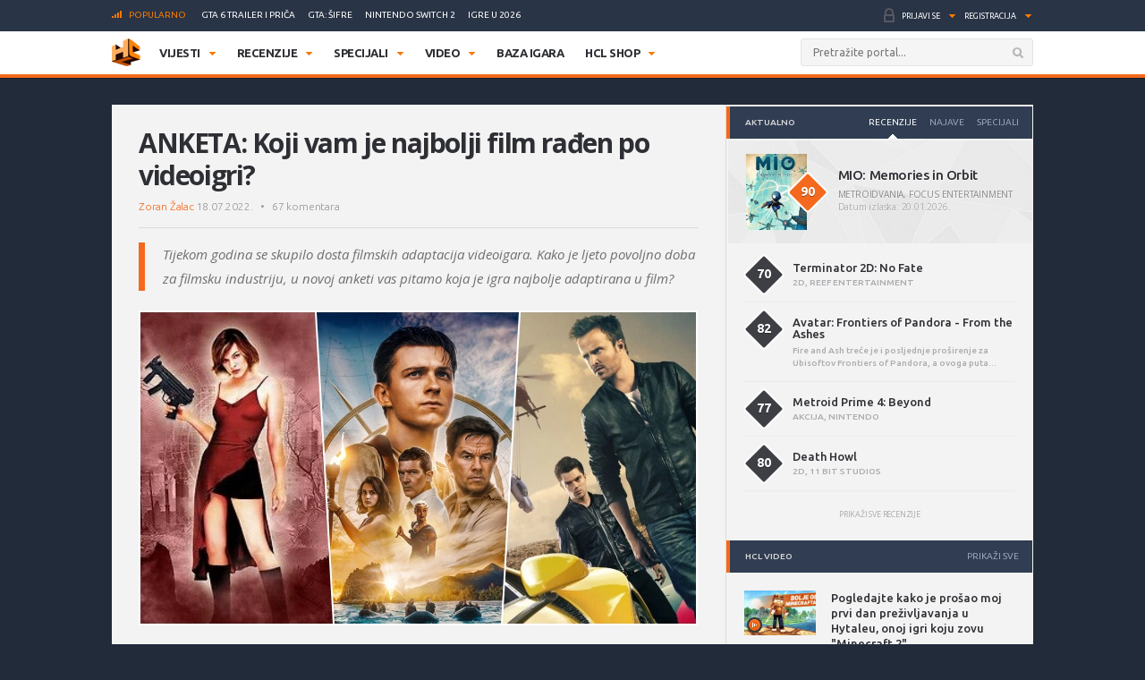

--- FILE ---
content_type: text/html; charset=UTF-8
request_url: https://www.hcl.hr/ankete/anketa-koji-vam-je-najbolji-film-raden-po-videoigri-189926/
body_size: 38704
content:
<!DOCTYPE html>

<html>

<head>

	<meta charset="utf-8">
	<title>ANKETA: Koji vam je najbolji film rađen po videoigri?</title>



	
	<!-- HTML5 shim, for IE6-8 support of HTML5 elements -->

	<!--[if lt IE 9]>

	  <script src="https://www.hcl.hr/wp-content/themes/hcl/assets/vendor/html5shiv.js" type="text/javascript"></script>

	<![endif]-->

	<link rel="alternate" type="application/rss+xml" title="HCL.hr" href="https://www.hcl.hr/feed/" />

	<script type='text/javascript'>
(function() {
var useSSL = 'https:' == document.location.protocol;
var src = (useSSL ? 'https:' : 'http:') +
'//www.googletagservices.com/tag/js/gpt.js';
document.write('<scr' + 'ipt src="' + src + '"></scr' + 'ipt>');
})();
</script>
<script type='text/javascript'>
googletag.defineSlot('/4176055/Portal-160x600', [160, 600], 'div-gpt-ad-1349426487014-1').addService(googletag.pubads());
googletag.defineSlot('/4176055/Portal-728x90', [[728, 90], [970, 250], [970, 90]], 'div-gpt-ad-1356730403083-0').addService(googletag.pubads());
googletag.defineSlot('/4176055/Portal-970x250', [[970, 500], [970, 250]], 'div-gpt-ad-1350472522388-0').addService(googletag.pubads());
googletag.defineSlot('/4176055/Portal-Footer-300x250', [[300, 250], [300, 600]], 'div-gpt-ad-1349426487014-4').addService(googletag.pubads());
googletag.defineSlot('/4176055/Portal-sredina-300x250', [[300, 250], [300, 600]], 'div-gpt-ad-1374766519348-0').addService(googletag.pubads());
googletag.defineSlot('/4176055/Portal-TOP-300x250', [[300, 250], [300, 600]], 'div-gpt-ad-1349426487014-5').addService(googletag.pubads());
googletag.defineSlot('/4176055/in-article', [[300, 50], [300, 600], [320, 50], [300, 250]], 'div-gpt-ad-1559033919799-0').addService(googletag.pubads());
googletag.defineSlot('/4176055/Floating', [1, 1], 'div-gpt-ad-1395740495539-0').addService(googletag.pubads());
googletag.pubads().setTargeting('tags', ['filmovi-po-igrama','hcl-anketa']);
googletag.pubads().enableSyncRendering();
googletag.pubads().enableSingleRequest();
googletag.pubads().collapseEmptyDivs();
googletag.enableServices();
</script>

	
<!-- This site is optimized with the Yoast SEO plugin v6.3 - https://yoast.com/wordpress/plugins/seo/ -->
<meta name="description" content="Tijekom godina se skupilo dosta filmskih adaptacija videoigara. Kako je ljeto povoljno doba za filmsku industriju, u novoj anketi vas pitamo koja je igra najbolje adaptirana u film?"/>
<link rel="canonical" href="https://www.hcl.hr/ankete/anketa-koji-vam-je-najbolji-film-raden-po-videoigri-189926/" />
<link rel="publisher" href="https://plus.google.com/+HCLgamingportal"/>
<meta property="og:locale" content="hr_HR" />
<meta property="og:type" content="article" />
<meta property="og:title" content="ANKETA: Koji vam je najbolji film rađen po videoigri?" />
<meta property="og:description" content="Tijekom godina se skupilo dosta filmskih adaptacija videoigara. Kako je ljeto povoljno doba za filmsku industriju, u novoj anketi vas pitamo koja je igra najbolje adaptirana u film?" />
<meta property="og:url" content="https://www.hcl.hr/ankete/anketa-koji-vam-je-najbolji-film-raden-po-videoigri-189926/" />
<meta property="og:site_name" content="HCL.hr" />
<meta property="article:publisher" content="https://www.facebook.com/HCLgaming" />
<meta property="article:tag" content="Filmovi po igrama" />
<meta property="article:tag" content="HCL anketa" />
<meta property="article:section" content="Ankete" />
<meta property="article:published_time" content="2022-07-18T19:15:17+01:00" />
<meta property="og:image" content="https://www.hcl.hr/wp-content/uploads/2022/07/anketa-najbolji-film.jpg" />
<meta property="og:image:secure_url" content="https://www.hcl.hr/wp-content/uploads/2022/07/anketa-najbolji-film.jpg" />
<meta property="og:image:width" content="625" />
<meta property="og:image:height" content="352" />
<meta name="twitter:card" content="summary_large_image" />
<meta name="twitter:description" content="Tijekom godina se skupilo dosta filmskih adaptacija videoigara. Kako je ljeto povoljno doba za filmsku industriju, u novoj anketi vas pitamo koja je igra najbolje adaptirana u film?" />
<meta name="twitter:title" content="ANKETA: Koji vam je najbolji film rađen po videoigri?" />
<meta name="twitter:site" content="@hclhr" />
<meta name="twitter:image" content="https://www.hcl.hr/wp-content/uploads/2022/07/anketa-najbolji-film.jpg" />
<meta name="twitter:creator" content="@hclhr" />
<script type='application/ld+json'>{"@context":"http:\/\/schema.org","@type":"WebSite","@id":"#website","url":"https:\/\/www.hcl.hr\/","name":"HCL.hr","alternateName":"HCL gaming portal","potentialAction":{"@type":"SearchAction","target":"https:\/\/www.hcl.hr\/?s={search_term_string}","query-input":"required name=search_term_string"}}</script>
<script type='application/ld+json'>{"@context":"http:\/\/schema.org","@type":"Organization","url":"https:\/\/www.hcl.hr\/ankete\/anketa-koji-vam-je-najbolji-film-raden-po-videoigri-189926\/","sameAs":["https:\/\/www.facebook.com\/HCLgaming","https:\/\/instagram.com\/hcl.hr","https:\/\/plus.google.com\/+HCLgamingportal","https:\/\/www.youtube.com\/hclgamingportal","https:\/\/twitter.com\/hclhr"],"@id":"#organization","name":"HCL","logo":"https:\/\/www.hcl.hr\/wp-content\/uploads\/2022\/12\/hcl-logo.png"}</script>
<!-- / Yoast SEO plugin. -->

<link rel='dns-prefetch' href='//www.google.com' />
<link rel='dns-prefetch' href='//apis.google.com' />
<link rel='dns-prefetch' href='//fonts.googleapis.com' />
<link rel='dns-prefetch' href='//s.w.org' />
		<script type="text/javascript">
			window._wpemojiSettings = {"baseUrl":"https:\/\/s.w.org\/images\/core\/emoji\/2.4\/72x72\/","ext":".png","svgUrl":"https:\/\/s.w.org\/images\/core\/emoji\/2.4\/svg\/","svgExt":".svg","source":{"concatemoji":"https:\/\/www.hcl.hr\/wp-includes\/js\/wp-emoji-release.min.js?ver=4.9.4"}};
			!function(a,b,c){function d(a,b){var c=String.fromCharCode;l.clearRect(0,0,k.width,k.height),l.fillText(c.apply(this,a),0,0);var d=k.toDataURL();l.clearRect(0,0,k.width,k.height),l.fillText(c.apply(this,b),0,0);var e=k.toDataURL();return d===e}function e(a){var b;if(!l||!l.fillText)return!1;switch(l.textBaseline="top",l.font="600 32px Arial",a){case"flag":return!(b=d([55356,56826,55356,56819],[55356,56826,8203,55356,56819]))&&(b=d([55356,57332,56128,56423,56128,56418,56128,56421,56128,56430,56128,56423,56128,56447],[55356,57332,8203,56128,56423,8203,56128,56418,8203,56128,56421,8203,56128,56430,8203,56128,56423,8203,56128,56447]),!b);case"emoji":return b=d([55357,56692,8205,9792,65039],[55357,56692,8203,9792,65039]),!b}return!1}function f(a){var c=b.createElement("script");c.src=a,c.defer=c.type="text/javascript",b.getElementsByTagName("head")[0].appendChild(c)}var g,h,i,j,k=b.createElement("canvas"),l=k.getContext&&k.getContext("2d");for(j=Array("flag","emoji"),c.supports={everything:!0,everythingExceptFlag:!0},i=0;i<j.length;i++)c.supports[j[i]]=e(j[i]),c.supports.everything=c.supports.everything&&c.supports[j[i]],"flag"!==j[i]&&(c.supports.everythingExceptFlag=c.supports.everythingExceptFlag&&c.supports[j[i]]);c.supports.everythingExceptFlag=c.supports.everythingExceptFlag&&!c.supports.flag,c.DOMReady=!1,c.readyCallback=function(){c.DOMReady=!0},c.supports.everything||(h=function(){c.readyCallback()},b.addEventListener?(b.addEventListener("DOMContentLoaded",h,!1),a.addEventListener("load",h,!1)):(a.attachEvent("onload",h),b.attachEvent("onreadystatechange",function(){"complete"===b.readyState&&c.readyCallback()})),g=c.source||{},g.concatemoji?f(g.concatemoji):g.wpemoji&&g.twemoji&&(f(g.twemoji),f(g.wpemoji)))}(window,document,window._wpemojiSettings);
		</script>
		<style type="text/css">
img.wp-smiley,
img.emoji {
	display: inline !important;
	border: none !important;
	box-shadow: none !important;
	height: 1em !important;
	width: 1em !important;
	margin: 0 .07em !important;
	vertical-align: -0.1em !important;
	background: none !important;
	padding: 0 !important;
}
</style>
<link rel='stylesheet' id='gdpr-css'  href='https://www.hcl.hr/wp-content/plugins/gdpr/assets/css/gdpr-public.css?ver=1.4.7' type='text/css' media='all' />
<link rel='stylesheet' id='yop-public-css'  href='https://www.hcl.hr/wp-content/plugins/yop-poll/public/assets/css/yop-poll-public.css?ver=4.9.4' type='text/css' media='all' />
<link rel='stylesheet' id='ye_dynamic-css'  href='https://www.hcl.hr/wp-content/plugins/youtube-embed/css/main.min.css?ver=4.9.4' type='text/css' media='all' />
<link rel='stylesheet' id='google-css'  href='https://fonts.googleapis.com/css?family=Open+Sans:300italic,400italic,600italic,700italic,800italic,400,300,600,700,800:latin|Ubuntu:300,400,500,700,300italic,400italic,500italic,700italic:latin' type='text/css' media='all' />
<link rel='stylesheet' id='styles-css'  href='https://www.hcl.hr/wp-content/themes/hcl/assets/css/style.css?ver=1.0.4' type='text/css' media='all' />
<link rel='stylesheet' id='dashicons-css'  href='https://www.hcl.hr/wp-includes/css/dashicons.min.css?ver=4.9.4' type='text/css' media='all' />
<link rel='stylesheet' id='stylesheet-css'  href='https://www.hcl.hr/wp-content/themes/hcl/style.css?ver=1.0' type='text/css' media='all' />
<link rel='stylesheet' id='tablepress-default-css'  href='https://www.hcl.hr/wp-content/tablepress-combined.min.css?ver=30' type='text/css' media='all' />
<script type='text/javascript' src='https://www.hcl.hr/wp-includes/js/jquery/jquery.js?ver=1.12.4'></script>
<script type='text/javascript' src='https://www.hcl.hr/wp-includes/js/jquery/jquery-migrate.min.js?ver=1.4.1'></script>
<script type='text/javascript'>
/* <![CDATA[ */
var BP_Confirm = {"are_you_sure":"Jeste li sigurni?"};
/* ]]> */
</script>
<script type='text/javascript' src='https://www.hcl.hr/wp-content/plugins/buddypress/bp-core/js/confirm.min.js?ver=2.9.3'></script>
<script type='text/javascript'>
/* <![CDATA[ */
var GDPR = {"ajaxurl":"https:\/\/www.hcl.hr\/wp-admin\/admin-ajax.php","aborting":"Aborting","is_user_logged_in":"","privacy_page_id":"121753"};
/* ]]> */
</script>
<script type='text/javascript' src='https://www.hcl.hr/wp-content/plugins/gdpr/assets/js/gdpr-public.js?ver=1.4.7'></script>
<script type='text/javascript'>
/* <![CDATA[ */
var objectL10n = {"yopPollParams":{"urlParams":{"ajax":"https:\/\/www.hcl.hr\/wp-admin\/admin-ajax.php","wpLogin":"https:\/\/www.hcl.hr\/wp-login.php?redirect_to=https%3A%2F%2Fwww.hcl.hr%2Fwp-admin%2Fadmin-ajax.php%3Faction%3Dyop_poll_record_wordpress_vote"},"apiParams":{"reCaptcha":{"siteKey":""},"facebook":{"appId":""},"google":{"apiKey":"","clientId":""}},"captchaParams":{"imgPath":"https:\/\/www.hcl.hr\/wp-content\/plugins\/yop-poll\/public\/assets\/img\/","url":"https:\/\/www.hcl.hr\/wp-content\/plugins\/yop-poll\/app.php","accessibilityAlt":"Sound icon","accessibilityTitle":"Accessibility option: listen to a question and answer it!","accessibilityDescription":"Type below the <strong>answer<\/strong> to what you hear. Numbers or words:","explanation":"Click or touch the <strong>ANSWER<\/strong>","refreshAlt":"Refresh\/reload icon","refreshTitle":"Refresh\/reload: get new images and accessibility option!"},"voteParams":{"invalidPoll":"Invalid Poll","noAnswersSelected":"No answer selected","minAnswersRequired":"At least {min_answers_allowed} answer(s) required","maxAnswersRequired":"A max of {max_answers_allowed} answer(s) accepted","noAnswerForOther":"No other answer entered","noValueForCustomField":"{custom_field_name} is required","consentNotChecked":"You must agree to our terms and conditions","noCaptchaSelected":"Captcha is required","thankYou":"Va\u0161 glas je zabilje\u017een!"},"resultsParams":{"singleVote":"vote","multipleVotes":"votes"}}};
/* ]]> */
</script>
<script type='text/javascript' src='https://www.hcl.hr/wp-content/plugins/yop-poll/public/assets/js/yop-poll-public.min.js?ver=4.9.4'></script>
<script type='text/javascript' async defer src='https://www.google.com/recaptcha/api.js?render=explicit&onload=YOPPollOnLoadRecaptcha'></script>
<script type='text/javascript' src='https://apis.google.com/js/platform.js'></script>
<link rel='https://api.w.org/' href='https://www.hcl.hr/wp-json/' />
<link rel="EditURI" type="application/rsd+xml" title="RSD" href="https://www.hcl.hr/xmlrpc.php?rsd" />
<link rel="wlwmanifest" type="application/wlwmanifest+xml" href="https://www.hcl.hr/wp-includes/wlwmanifest.xml" /> 
<link rel='shortlink' href='https://www.hcl.hr/?p=189926' />
<link rel="alternate" type="application/json+oembed" href="https://www.hcl.hr/wp-json/oembed/1.0/embed?url=https%3A%2F%2Fwww.hcl.hr%2Fankete%2Fanketa-koji-vam-je-najbolji-film-raden-po-videoigri-189926%2F" />
<link rel="alternate" type="text/xml+oembed" href="https://www.hcl.hr/wp-json/oembed/1.0/embed?url=https%3A%2F%2Fwww.hcl.hr%2Fankete%2Fanketa-koji-vam-je-najbolji-film-raden-po-videoigri-189926%2F&#038;format=xml" />

	<script type="text/javascript">var ajaxurl = 'https://www.hcl.hr/wp-admin/admin-ajax.php';</script>

<style type="text/css" id="simple-css-output">/*.ponudaSlider .owl-carousel .owl-item{*//* width: 200px!important;*//* margin-right: 13px!important;*//*}*/.ny_nadnaslov.empty{ display: none;}.ny_main_n.empty{ display: none;}.ny_button_kupi.empty{ display: none;}.ny_old_p.empty{ display: none;}.ny_nadnaslov{ margin: 0 0 10px 0; font-size: 12px!important;}.ponudaSlider .item h3{ font-size: 14px; min-height: 54px;}.ny_napomena{ position: absolute; bottom: 20px; background-color: #f4691d; z-index: 10; padding: 4px; color: #fff; font-size: 13px; font-weight: 500; text-transform: uppercase;}.ny_button_kupi{ margin-top: 5px;}.ny_button_kupi .ny_link_b{ background: #f4691d; border: none; font-family: 'Ubuntu', sans-serif; font-size: 12px; font-weight: 600; color: #ffffff; text-transform: uppercase; padding: 10px 15px; -webkit-border-radius: 2px; border-radius: 2px; display: inline-block;}.ponudaSlider .item .img img{ width: 200px; height: 125px;}@media(min-width:991px){ .ponudaSlider .owl-carousel .owl-stage{ width: 100%!important; } .ponudaSlider .owl-carousel .owl-item{ width: calc(100%/3 - 5px)!important; margin-right: 5px!important; }}@media(max-width:990px){ .ponudaSlider { padding: 20px 20px; } .ponudaSlider .owl-stage-outer .owl-stage{ display: flex; padding-left: 0!important; } .ponudaSlider .owl-carousel .owl-item{ width: 200px!important; /*margin-right: 5px!important;*/ } .ny_button_kupi .ny_link_b{ font-size: 9px; }}@media(max-width:490px){ .ponudaSlider .item h3{ min-height: 72px; } .mainContainer .content .container{ overflow: hidden; }}.ny_prices{ font-size: 14px; display: inline-block; transform: translateY(5px);}.ny_prices .ny_regular{ color: #f4691d; font-weight: 600;}.ny_prices .ny_old_p{ font-size: 12px; font-weight: 600; text-decoration: line-through;}</style><link rel="alternate" type="application/rss+xml" title="HCL.hr Vijesti" href="https://www.hcl.hr/feed/?post_type=vijest" />
<link rel="alternate" type="application/rss+xml" title="HCL.hr Recenzije" href="https://www.hcl.hr/feed/?post_type=recenzija" />
<link rel="alternate" type="application/rss+xml" title="HCL.hr Specijali" href="https://www.hcl.hr/feed/?post_type=post" />
<link rel="alternate" type="application/rss+xml" title="HCL.hr Video" href="https://www.hcl.hr/feed/?post_type=video" />
<!-- Default CSS -->
<style>
.container{max-width:1030px;}
a{color:#F4691D;}
a:active,a:hover{color:#2E2F34;}
.header .nav>ul>li>ul.subnav>li.nintendo-platforma:hover>a{background-color:#dd3333}
.header .nav>ul>li>ul.subnav>li.nintendo-switch-2-platforma:hover>a{background-color:#ff0000}
.header .nav>ul>li>ul.subnav>li.ps-vr2-platforma:hover>a{background-color:#24d8e5}
.header .nav>ul>li>ul.subnav>li.3ds-platforma:hover>a{background-color:#dc2426}
.header .nav>ul>li>ul.subnav>li.psvr-platforma:hover>a{background-color:#9ef8ff}
.header .nav>ul>li>ul.subnav>li.wii-u-platforma:hover>a{background-color:#0096c8}
.header .nav>ul>li>ul.subnav>li.ds-platforma:hover>a{background-color:#a5a5a5}
.header .nav>ul>li>ul.subnav>li.android-platforma:hover>a{background-color:#ffd800}
.header .nav>ul>li>ul.subnav>li.ios-platforma:hover>a{background-color:#28ffe9}
.header .nav>ul>li>ul.subnav>li.microsoft-xbox-platforma:hover>a{background-color:#127e11}
.header .nav>ul>li>ul.subnav>li.xbox-o-platforma:hover>a{background-color:#a7bf00}
.header .nav>ul>li>ul.subnav>li.x360-platforma:hover>a{background-color:#97cd35}
.header .nav>ul>li>ul.subnav>li.nintendo-switch-platforma:hover>a{background-color:#ff0000}
.header .nav>ul>li>ul.subnav>li.sony-playstation-platforma:hover>a{background-color:#094b84}
.header .nav>ul>li>ul.subnav>li.xbsx-platforma:hover>a{background-color:#107c11}
.header .nav>ul>li>ul.subnav>li.ps3-platforma:hover>a{background-color:#0980bc}
.header .nav>ul>li>ul.subnav>li.ps5-platforma:hover>a{background-color:#000000}
.header .nav>ul>li>ul.subnav>li.xbo-platforma:hover>a{background-color:#117d10}
.header .nav>ul>li>ul.subnav>li.ps4-platforma:hover>a{background-color:#0f61aa}
.header .nav>ul>li>ul.subnav>li.pc-platforma:hover>a{background-color:#ff000a}
</style>
<!-- Custom CSS -->
<style type="text/css">
/* Custom CSS */

.ny_prices .ny_regular
{
display: block;
}

.main .article blockquote.tiktok-embed {
position: relative;
margin: 0px;
padding: 0px;
border-top: 0px;
border-bottom: 0px;
}

.main .article blockquote.tiktok-embed:before{
display: none;
}

#poweredby{
display:none;
}
.sidebar .widget .heading .tabNav li {
font-size:10px;
}

.main .relatedArticles li {
font-size: 14px;
}

.main .relatedArticles li .img {
width: 80px;
}

.main .relatedArticles li .meta {
font-size: 11px;
}

.main .article .meta p {
font-size: 12px;
}

.main .article .lead p {
font-size: 15px;
letter-spacing: 0px;
color: #6f6f6f;
}

.main .articles .item h2 {
font-size: 21px;
}

.main .articles .item .meta {
font-size: 12px;
font-weight: 400;
}

.main .article h1 {
font-size: 30px;
line-height: 36px;
font-weight: 700;
}

.main .comments .item .text .comcon, .main .comments .item .text p {
color: #1B1B1B;
}

.main .article .share:last-child {
margin-top: 2px;
}

#mainContainer .header {
border-bottom: 4px solid #f4691d;
}

.header .searchForm.mainSearch input[type="text"] {
border: 1px solid #E4E4E4;
}

.main .articles .item p {
color: #3C3C3C;
}

.main .article .lead {
    padding: 0 0 0 20px;
    margin: 0 0 15px;
}

.main .article .tags {
padding: 0px 0 20px 0;
}

.main .article hr {
margin: 10px 0 15px 0;
}

.main .relatedArticles {
padding: 10px 30px 0px 25px;
border-top: 1px solid #DCDCDC;
}

.main .relatedArticles h4{
color: #6B6B6B;
}

body {
background: #222B3A;
}

.sidebar .widget .heading {
background: #313D52;
}

.serviceBar{
background: #293446;
}

.account &gt; ul &gt; li.notificationsImg ul.subnav &gt; li &gt; a h5{
color: #F0F6FF;
}

.sidebar .widget .heading .tabNav li a{
color: rgba(224, 236, 255, 0.6);
}

.otherArticles .column .title a{
color: #FFFFFF;
}

.otherArticles .column .title{
background: #313D52;
}

.footer{
background: #19222F;
}

.footer .info {
    float: left;
    clear: both;
    margin: 60px 0 0 0;
}

.sectionHeading{
background: #313D52;
}

.reviewHeading .label{
background: #24292E;
}

.reviewHeading h1{
font-size: 40px;
}

.main .comments .item .answer{
background: #CCCCCC;
}

#containerTop {
    background: #222B3A;
    padding: 0;
}

.midas-network-article-horizontal-responsive {
    padding: 20px 0 !important;
}

.banner20, .banner20footer {
padding-bottom:30px;
}

.boxContainerFooter{
margin: -31px 0 30px 0;
}

.grid-container{
        width: 100%; 
        max-width: 970px;    
		background-color: #ffffff;
    }
	
img.popravi{
	width:100%;
	height: auto;
	}
	

/*-- cleafix hack -- */ 
.row:before, 
.row:after {
        content:"";
        display: table ;
        clear:both;
    }
	
[class*='col-'] {
        float: left;
		text-align: center;
        min-height: 1px; 
        width: 16.66%;
    }


    .col-1{ width: 16.66%; 	}
    .col-2{ width: 25%;	}
	.col-3{ width: 33.33%; 	}
    .col-4{ width: 50%;		}
    .col-5{ width: 66.66%;	}
    .col-6{ width: 83.33%;	}
    .col-7{ width: 100%;	}
	
/*--
    .outline, .outline *{
        outline: 1px solid #F6A1A1; 
    }
--*/
    /*-- stajlanje privremeno--*/
    [class*='col-'] &gt; p {
     background-color: #ffffff; 
     padding: 0;
     margin: 0;
     text-align: center; 
     color: white; 
    }
	
    @media all and (max-width:600px){
		.col-1{ width: 25%; 	}
		.col-2{ width: 50%;		}
		.col-3{ width: 100%; 	}
		.col-4{ width: 100%;	}
		.col-5{ width: 100%;	}
		.col-6{ width: 100%;	}
		.col-7{ width: 100%;	}

    }
	
  @media all and (max-width:400px){
        .col-1{ width: 50%;     }
        .col-2{ width: 50%;    }
        .col-3{ width: 100%;    }
        .col-4{ width: 100%;    }
        .col-5{ width: 100%;    }
        .col-6{ width: 100%;      }
        .col-7{ width: 100%;      }
    }

.sd_cta {
  background: #3498db;
  background-image: -webkit-linear-gradient(top, #3498db, #2980b9);
  background-image: -moz-linear-gradient(top, #3498db, #2980b9);
  background-image: -ms-linear-gradient(top, #3498db, #2980b9);
  background-image: -o-linear-gradient(top, #3498db, #2980b9);
  background-image: linear-gradient(to bottom, #3498db, #2980b9);
  -webkit-border-radius: ;
  -moz-border-radius: 2;
  border-radius: 2px;
  font-family: Arial;
  color: #ffffff;
  font-size: 14px;
  padding: 10px 20px 10px 20px;
  margin: 5px auto;
  text-decoration: none;
}

.sd_cta:hover {
  background: #3cb0fd;
  background-image: -webkit-linear-gradient(top, #3cb0fd, #3498db);
  background-image: -moz-linear-gradient(top, #3cb0fd, #3498db);
  background-image: -ms-linear-gradient(top, #3cb0fd, #3498db);
  background-image: -o-linear-gradient(top, #3cb0fd, #3498db);
  background-image: linear-gradient(to bottom, #3cb0fd, #3498db);
  text-decoration: none;
}

.video-container {
	position: relative;
	padding-bottom: 56.25%;
	padding-top: 30px;
	height: 0;
	overflow: hidden;
}

.video-container iframe,  
.video-container object,  
.video-container embed {
	position: absolute;
	top: 0;
	left: 0;
	width: 100%;
	height: 100%;
}

.entry-content img, 
.entry-content iframe, 
.entry-content object, 
.entry-content embed {
        max-width: 100%;
}

div .basic-yop-poll-container {
z-index: 0;
}

div .basic-inner {
z-index: 2;
}

div .basic-canvas{
z-index: unset;
}

span.basic-text img {
margin-bottom:10px;
}

div.basic-question-title {
font-size: 22px;
text-transform: uppercase;
border-left: 6px solid #f4691d;
padding: 2px 0 2px 18px;
margin: 35px 0 30px;
letter-spacing: -0.4px;
margin-block-start: 0.83em;
margin-block-end: 0.83em;
margin-inline-start: 0px;
margin-inline-end: 0px;
font-weight: bold;
}
</style>
<script async src="https://securepubads.g.doubleclick.net/tag/js/gpt.js"></script>
<script>
  window.googletag = window.googletag || {cmd: []};
  googletag.cmd.push(function() {
    googletag.defineSlot('/4176055/in-article', [[320, 50], [300, 600], [300, 250], [300, 50]], 'div-gpt-ad-1602151227543-0').addService(googletag.pubads());
    googletag.pubads().enableSingleRequest();
    googletag.pubads().collapseEmptyDivs();
    googletag.enableServices();
  });
</script>

<script async src='https://www.googletagservices.com/tag/js/gpt.js'></script>
<script>
  var googletag = googletag || {};
  googletag.cmd = googletag.cmd || [];
</script>

<script>
  googletag.cmd.push(function() {
    googletag.defineSlot('/4176055/320x100-top-portal', [[320, 100], [300, 250], [300, 600]], 'div-gpt-ad-1492591170878-0').addService(googletag.pubads());
    googletag.pubads().enableSingleRequest();
    googletag.pubads().collapseEmptyDivs();
    googletag.enableServices();
  });
</script>

<!-- Google Tag Manager -->
<script>(function(w,d,s,l,i){w[l]=w[l]||[];w[l].push({'gtm.start':
new Date().getTime(),event:'gtm.js'});var f=d.getElementsByTagName(s)[0],
j=d.createElement(s),dl=l!='dataLayer'?'&l='+l:'';j.async=true;j.src=
'https://www.googletagmanager.com/gtm.js?id='+i+dl;f.parentNode.insertBefore(j,f);
})(window,document,'script','dataLayer','GTM-P3JWWWF');</script>
<!-- End Google Tag Manager -->

<meta name="robots" content="max-image-preview:large"><link rel="icon" href="https://www.hcl.hr/wp-content/uploads/2015/12/cropped-hcl_logo_512-32x32.png" sizes="32x32" />
<link rel="icon" href="https://www.hcl.hr/wp-content/uploads/2015/12/cropped-hcl_logo_512-192x192.png" sizes="192x192" />
<link rel="apple-touch-icon-precomposed" href="https://www.hcl.hr/wp-content/uploads/2015/12/cropped-hcl_logo_512-180x180.png" />
<meta name="msapplication-TileImage" content="https://www.hcl.hr/wp-content/uploads/2015/12/cropped-hcl_logo_512-270x270.png" />
		<style type="text/css" id="wp-custom-css">
			#poweredby{ 
display:none !important;
}

.top-banner img{
		width: 100%;
	}
.content.intro-text {
    background-color: #222B3A;
    padding-top: 60px;
    padding-bottom: 80px;
    text-align: center;
    margin: 0;
    color: #ffffff;
		margin-top: 0!important;
}
.three-container {
	display: flex;
	justify-content: space-between;
	flex-direction: row;
	font-size: initial;
	text-align: center;
}
a.border-button-link {
    border: 2px solid #ffffff;
    padding: 10px;
    color: #ffffff;
    text-transform: uppercase;
    max-width: 200px;
    margin: 0 auto;
}
.content.background-mid {
    background-image: url(/wp-content/themes/hcl/assets/images/landing/background-element-dark-2.png);
    margin-top: 0;
    overflow: hidden;
    font-size: initial;
    text-align: center;
    background-size: cover;
    background-position: center center;
	color: #ffffff;
		margin-top: 0!important;
	padding: 0 5%;
}

.mid-mini-container {
    padding-top: 125px;
    padding-bottom: 120px;
    text-transform: uppercase;
}
.mid-mini-container h2 {
    font-size: 60px;
}
.mid-mini-container p {
    font-size: 45px;
	line-height: 50px;
}
.content.intro-text.content-margin p {
    font-size: 18px;
}
.content.intro-text.content-margin .mini-container h4 {
    text-transform: uppercase;
    font-weight: 900;
    font-size: 16px;
}
.content.intro-text.content-margin .mini-container {
    width: 33.33%;
    display: flex;
    justify-content: center;
    flex-direction: column;
    text-align: center;
}
.content.background-news {
    margin-top: 0;
    background-color: #FFFFFF;
    font-size: initial;
		padding-top: 50px;
		padding-bottom: 50px;
	margin-top: 0!important;
}
.content.background-news .container article.article-news{
	display: flex;
	justify-content: space-between;
	flex-direction: row;
	flex-wrap: wrap;
	margin-bottom: 50px;
}
.content.background-news .container article.article-news:last-of-type{
	margin-bottom: 0;
}
.article-news-reverse{
	flex-direction: row-reverse!important;
}
article.article-news > div {
    width: 50%;
    overflow: hidden;
}
.article-news .text-part {
    padding: 45px 40px;
    box-sizing: border-box;
    box-shadow: 0px 0px 1px 0px #000;
}
article.article-news h4 {
    font-size: 26px;
    text-transform: uppercase;
}
article.article-news p {
    font-weight: 600;
    font-size: 13px;
}
.content.background-counters {
    font-size: initial;
    background-image: url(/wp-content/themes/hcl/assets/images/landing/background-element-2.png);
	margin-top: 0;
    overflow: hidden;
    padding-bottom: 20px;
	margin-top: 0!important;
}
.four-container {
    display: flex;
    justify-content: space-between;
    text-align: center;
    flex-wrap: wrap;
    padding-top: 45px;
    padding-bottom: 36px;
}
.separator{
	display: flex;
	justify-content: space-between;
	flex-direction: row;
	flex-wrap: nowrap;
}
.background-counters h2 {
    text-align: center;
    text-transform: uppercase;
    font-size: 30px;
}
.background-counters h3 {
    text-align: center;
    font-size: 24px;
}
.background-counters p {
		text-align: center;
}
.outer-line {
    width: 48%;
    border-bottom: 1px solid #000;
    display: flex;
    justify-content: center;
    flex-direction: column;
    height: 8px;
}
.content.background-counters .three-container {
    display: flex;
    justify-content: space-around;
    flex-direction: row;
    font-size: initial;
    text-align: center;
}
.four-container .mini-container {
    width: 25%;
}
.three-container.counters .mini-container {
    width: 33.33%;
}
.counters .mini-container p {
    font-size: 16px;
    margin-top: 12px;
    font-weight: 700;
}
.three-container.counters .mini-container h4 {
    font-size: 60px;
		font-weight: 900;
    margin-bottom: 12px;
}
.background-i {
	  background-color: #222B3A;
    color: #ffffff;
    font-size: initial;
    overflow: hidden;
    text-align: center;
		padding-top: 25px;
		padding-bottom: 30px;
}
.content.background-i.content-margin h3 {
    text-transform: uppercase;
}
.four-container span {
    font-size: 60px;
    font-weight: 900;
}
.content.background-i.content-margin p {
    font-weight: 600;
}
.four-container .mini-container p {
    font-size: 16px;
    margin-top: 12px;
    font-weight: 700;
}
.background-i a.border-button-link {
    border: 2px solid #ffffff;
    padding: 10px;
    color: #ffffff;
    text-transform: uppercase;
    display: block;
    width: 120px;
    margin: 30px auto 0 auto;
}
.content.background-story.content-margin h2 {
    margin-top: 0;
    text-transform: uppercase;
    font-size: 40px;
}
.content.background-story {
    overflow: hidden;
    font-size: initial;
    background: #ffffff;
    padding-bottom: 45px;
    margin-top: 0!important;
}
.content.background-story h2{
    padding-top: 0.83em;
}
.content.background-story h2, .content.background-story p {
    text-align: center;
}
.content.background-story.content-margin p {
    font-weight: 600;
	margin-bottom: 80px;
}
.main-list > li:before {
    content: url(/wp-content/themes/hcl/assets/images/tiny/logo-tiny.png);
    height: 30px!important;
    width: 30px!important;
    display: flex;
    justify-content: center;
    flex-direction: column;
    height: 53px!important;
	margin-top: 0;
	position: relative;
	left: -15px;
}
.main-list > li {
    display: flex;
    flex-direction: row;
    justify-content: flex-start;
	padding-bottom: 20px;
}
.inner-list li:before {
    content: '•';
    font-size: 20px;
    display: flex;
    justify-content: center;
    flex-direction: column;
    margin-right: 10px;
}
.inner-list li {
    display: flex;
    justify-content: flex-start;
    flex-direction: row;
    line-height: 24px;
    margin-left: 10px;
	font-size: 14px;
}
.inner-list li h3{
	font-size: 19px;
}
ul.inner-list {
    display: flex;
    justify-content: flex-start;
    flex-direction: column;
    margin-top: 15px;
}
.content.background-leadership.content-margin {
    overflow: hidden;
    margin-top: 0!important;
    font-size: initial;
    background-image: url(/wp-content/themes/hcl/assets/images/landing/background-element-2.png);
    text-align: center;
    padding-bottom: 20px;
}
.content.background-leadership.content-margin h2{
    padding-top: 0.83em;
}
.two-container {
    display: flex;
    justify-content: space-between;
    flex-direction: row;
    flex-wrap: wrap;
}
.member-n {
    width: 49%;
    display: flex;
    justify-content: flex-start;
    flex-direction: row;
    padding: 25px;
    background: #ffffff;
    box-sizing: border-box;
    margin-bottom: 2%;
}
.content.background-leadership.content-margin h2 {
    margin-top: 0;
    text-transform: uppercase;
    font-size: 40px;
    margin-bottom: 10px;
}
.member-n .member-desc {
    padding: 0 0 0 25px;
    background-color: #ffffff;
    text-align: left;
}
.member-desc h4 {
    font-size: 20px;
    margin-bottom: 11px;
}
.member-desc span {
    font-weight: bold;
    letter-spacing: -1px;
}
.member-n .member-desc a {
    margin-top: 10px!important;
    display: block;
}
.content.background-leadership.content-margin > .container > p {
    font-size: 25px;
    text-transform: uppercase;
    letter-spacing: -1px;
}
.content.background-contact.content-margin {
    font-size: initial;
    color: #ffffff;
    background: #222B3A;
    margin: 0;
    overflow: hidden;
    padding-top: 40px;
    padding-bottom: 45px;
    text-align: center;
    margin-top: 40px;
}
.mini-container.contact h3 {
    font-size: 40px;
    text-transform: uppercase;
	margin-top: 0;
}
.mini-container.contact p {
    font-weight: 600;
}
.mini-container.contact {
    width: 50%;
}
.content.background-contact.content-margin a.border-button-link {
    border: 2px solid #ffffff;
    padding: 10px;
    color: #ffffff;
    text-transform: uppercase;
    display: block;
    width: 200px;
    margin: 30px auto 0 auto;
}
.content.top-banner{
    background-image: url(/wp-content/themes/hcl/assets/images/landing/banner-top-2.jpg);
	color: #fff;
	background-size: cover;
}
.content.top-banner .mid-mini-container {
    text-align: center;
    width: 90%;
    margin: 0 auto;
}
div.wpcf7 .ajax-loader{
	position: absolute;
}
.background-contact h2 {
    padding-top: 0!important;
    padding-bottom: 0.83em!important;
}
.background-contact .wpcf7 input[type="text"], .background-contact .wpcf7 input[type="email"], .background-contact .wpcf7 textarea, .wpcf7 select{
	max-width: 400px!important;
	width: 100%!important;
}

.fa-grip-lines-vertical:before {
    content: "\f7a5";
    font-size: 18px;
}
span.fas.fa-grip-lines-vertical {
    transform: skewx(-30deg);
}
.reverse-list .inner-list li{
	flex-direction: row-reverse!important;
	text-align: right;
}
.reverse-list ul{
	width: 100%;
	position: relative;
}
.reverse-list .inner-list li{
	margin-left: 0!important;
	margin-right: 10px!important;
}
.reverse-list .inner-list li:before{
	margin-right: 0!important;
	margin-left: 10px!important;
}
.main-list > .reverse-list:before{
	content: none!important;
}
.main-list > .reverse-list:after {
    content: url(/wp-content/themes/hcl/assets/images/tiny/logo-tiny.png);
    height: 30px!important;
    width: 30px!important;
    display: flex;
    justify-content: center;
    flex-direction: column;
    height: 53px!important;
	margin-top: 0;
    position: relative;
    right: -15px;
}

.main-list > li {
    display: flex;
    flex-direction: row;
    justify-content: flex-start;
    padding-bottom: 20px;
    /* border-left: 2px solid #F4691D; */
}
/*.main-list > li.reverse-list {
    border-left: 0px solid transparent!important;
    border-right: 2px solid #F4691D;
	border-bottom: 2px solid #F4691D;
	border-top: 2px solid #F4691D;
}*/
.main-list li h3{
	text-align: left!important;margin-top: 0;
    margin-bottom: 10px!important;
	text-transform: normal!important;
}
.main-list li.reverse-list h3{
	text-align: right!important;
}
.inner-list li:first-of-type:before {
    content: '';
    margin: 0px;
    margin-right: 0!important;
    margin-left: 0!important;
}
.member-desc img{
	width: 30px;
	height: auto;
}
.wpcf7 p.align-center {
    display: block;
    margin: 40px auto 0;
}
.wpcf7 p.align-center input{
	width: 100%;
	max-width: 300px;
}
span.year {
    position: absolute;
    top: -20px;
    font-weight: 600;
    font-size: 13px;
}
@media screen and (max-width: 1024px){
	.content.intro-text.content-margin p, .content.background-story.content-margin p, .content.background-i.content-margin p, .content.background-leadership.content-margin > .container > p, .content.background-i.content-margin h3 {
    width: 90%;
    display: block;
    margin: 0 auto;
}
	ul.main-list {
    width: 90%;
    display: block;
    margin: 0 auto;
}
	.inner-list li:before{
		justify-content: flex-start;
	}
	.two-container, .four-container, .content.background-counters .three-container{
		width: 90%;
		margin:0 auto;
	}
	.content.background-mid, .content.background-news, .content.background-counters, .content.background-story, .content.background-leadership.content-margin, .content.intro-text{
		margin-top: 0!important;
	}
	.content.intro-text.content-margin .mini-container {
		width: 100%;
	}
	.three-container {
    justify-content: center;
    flex-wrap: wrap;
}
	.content.background-leadership p {
    margin-bottom: 20px!important;
}
}
.background-contact textarea.wpcf7-form-control.wpcf7-textarea.wpcf7-validates-as-required {
    line-height: 19px;
}
.background-contact input.wpcf7-form-control.wpcf7-text.wpcf7-validates-as-required {
    line-height: 22px;
}
@media screen and (max-width: 768px){
	.background-contact .wpcf7-form-control-wrap {
    position: relative;
    width: 100%!important;
    max-width: 100%!important;
    display: block;
}
	.mini-container.contact{
		width: 46%;
	}
	.four-container .mini-container {
			width: 50%;
		margin-bottom: 10px;
	}
	.three-container.counters .mini-container {
    width: 50%;
}
	.member-n{
		width: 100%;
	}
	article.article-news > div {
    width: 100%;
    overflow: hidden;
}
	article.article-news > div img {
   	display: block;
		margin:0 auto;
		max-width: 100%;
}
	.article-news .text-part {
    padding: 0 45px 40px;
    box-sizing: border-box;
    box-shadow: 0px -2px 1px 0px #000;
}
}
@media screen and (max-width: 575px){
	.three-container.counters .mini-container h4{
		margin-top: 20px;
	}
	.outer-line {
    width: 44%;
	}
	.mini-container.contact {
    width: 100%;
    margin-bottom: 40px;
}
	.content.background-leadership.content-margin > .container > p{
		margin-bottom: 20px;
	}
	.content.background-i.content-margin h3{
		margin-bottom: 10px;
	}
	.three-container.counters .mini-container {
    width: 100%;
}
	.member-image {
    display: flex;
    justify-content: center;
    flex-direction: column;
}
	.content.background-leadership.content-margin h2{
		width: 90%;
		display: block;
		margin: 0 auto;
		margin-bottom: 20px;
	}
	.content.background-story.content-margin p{
		margin-bottom: 30px;
	}
	.four-container .mini-container {
    width: 100%;
    margin-bottom: 10px;
}
	.member-image img {
    width: 120px;
}
	.background-contact .wpcf7 input[type="text"], .background-contact .wpcf7 input[type="email"], .background-contact .wpcf7 textarea, .wpcf7 select {
		max-width: 300px!important;
    width: 100%!important;
}
	.mid-mini-container h2 {
    font-size: 40px!important;
}
	.mid-mini-container p {
    font-size: 25px!important;
    line-height: 50px;
}
	.content.top-banner {
    background-size: cover;
    background-position: center bottom;
}
	.mid-mini-container {
    padding-top: 70px;
    padding-bottom: 70px;
    text-transform: uppercase;
}
}
@media screen and (max-width: 460px){
}
@media screen and (max-width: 375px){
	
}
@media screen and (max-width: 320px){
	.background-contact .wpcf7 input[type="text"], .background-contact .wpcf7 input[type="email"], .background-contact .wpcf7 textarea, .wpcf7 select {
		max-width: 200px!important;
    width: 100%!important;
}
}		</style>
	<link rel='stylesheet' id='su-media-shortcodes-css'  href='https://www.hcl.hr/wp-content/plugins/shortcodes-ultimate/assets/css/media-shortcodes.css?ver=5.0.3' type='text/css' media='all' />
<link rel='stylesheet' id='fa'  href='https://www.hcl.hr/wp-content/themes/hcl/assets/css/all.css' type='text/css' media='all' />
</head>



<body class="bp-legacy post-template-default single single-post postid-189926 single-format-standard">



	<div class="mainContainer" id="mainContainer">


	<!-- CV -->
	<div id="containerTop"><div class="container">
	<div class="boxContainerTop">
	<div id="text-27" class="hcl-device-dt widget widget_text">			<div class="textwidget"><!-- Portal-970x250 -->
<div id='div-gpt-ad-1350472522388-0' style='padding-bottom:30px;padding-top:30px;margin-left:20px;'>
<script type='text/javascript'>googletag.display('div-gpt-ad-1350472522388-0');
</script>
</div></div>
		</div>	</div>
</div></div>



	<div class="serviceBar">



		<div class="container">

			<div class="topNav"><a name="top"><h3 class="title"><i class="icon iconPopular"></i>Popularno</h3></a><ul id="menu-popular-menu" class="menu"><li><a href="https://www.hcl.hr/vijest/gta-6-trailer-rockstar-209890/">GTA 6 trailer i priča</a></li><li><a href="https://www.hcl.hr/sifre/gta-san-andreas-49642/">GTA: Šifre</a></li><li><a href="https://www.hcl.hr/oznaka/nintendo-switch-2/">Nintendo Switch 2</a></li><li><a href="https://www.hcl.hr/oznaka/igre-u-2026/">Igre u 2026</a></li></ul></div><div class="account"><ul class="accountActions" id="authActions"><li><a href="#" data-rel="login">Prijavi se</a></li><li class="spacer">&nbsp;</li><li><a href="#" data-rel="registration">Registracija</a></li></ul><!-- .accountActions --></div><!-- .account--><a id="poweredby" href="https://www.entitas.hr">Powered by</a>
		</div><!-- .container -->



	</div><!-- .serviceBar -->



	<div class="header stickyTop">



		<div class="container">



			<div class="brand">

				<a href="https://www.hcl.hr/"></a>

			</div><!-- .brand -->



			<div class="title">

				<h1>HCL.HR</h1>

			</div><!-- .title -->



			<div id="nav" class="nav">

				<ul>

					<li class="itemVijesti parent"><a href="https://www.hcl.hr/vijesti/" target="">Vijesti</a><ul class="subnav"><li class="multiplatform-vijesti-platforma sub-parent"><a href="https://www.hcl.hr/vijesti/kategorija/multiplatform-vijesti/">Videoigre</a><div class="postPreview"><div class="items"><div class="item"><div class="img"><img width="210" height="130" src="https://www.hcl.hr/wp-content/uploads/2026/01/goldeneye-007-remastered-is-getting-a-recomp-the-cancelled-xbox-360-version-5-12-screenshot-210x130.jpg" alt="" /></div><h3>Kultna pucačina GoldenEye 007 napokon je u razvoju za PC... ali zaobilaznim putem</h3><a class="readMore" href="https://www.hcl.hr/vijest/kultna-pucacina-goldeneye-007-napokon-razvoju-pc-zaobilaznim-putem-236205/"></a></div><div class="item"><div class="img"><img width="210" height="130" src="https://www.hcl.hr/wp-content/uploads/2026/01/marathon-ps5-pc-900x-210x130.jpg" alt="" /></div><h3>Dobili smo datum izlaska i PC zahtjeve za Sonyjevu extraction pucačinu Marathon</h3><a class="readMore" href="https://www.hcl.hr/vijest/dobili-smo-datum-izlaska-i-pc-zahtjeve-za-sonyjevu-extraction-pucacinu-marathon-236190/"></a></div><div class="item"><div class="img"><img width="210" height="130" src="https://www.hcl.hr/wp-content/uploads/2020/10/far-cry-3-vaas-meaning-of-insanity-210x130.jpg" alt="" /></div><h3>Stare Far Cry igre proradit će u 60 fps-a na aktualnim konzolama</h3><a class="readMore" href="https://www.hcl.hr/vijest/stare-far-cry-igre-proradit-ce-60-fps-a-aktualnim-konzolama-236101/"></a></div></div><div class="subnavFooter"><a class="readAll" href="https://www.hcl.hr/vijesti/kategorija/multiplatform-vijesti/">Pregledaj sve Videoigre vijesti</a></div></div></li><li class="industrija-videoigara-platforma sub-parent"><a href="https://www.hcl.hr/vijesti/kategorija/industrija-videoigara/">Gaming industrija</a><div class="postPreview"><div class="items"><div class="item"><div class="img"><img width="210" height="130" src="https://www.hcl.hr/wp-content/uploads/2026/01/razer-ai-guy-210x130.jpg" alt="" /></div><h3>Šef tvrtke s AI curom u tubi: "Gameri će zavoljeti AI ako dobiju kvalitetnije igre"</h3><a class="readMore" href="https://www.hcl.hr/vijest/sef-tvrtke-s-ai-curom-tubi-gameri-ce-zavoljeti-ai-dobiju-kvalitetnije-igre-236203/"></a></div><div class="item"><div class="img"><img width="210" height="130" src="https://www.hcl.hr/wp-content/uploads/2025/10/marc-alexis-cote-leaves-ubisoft-1-210x130.jpg" alt="" /></div><h3>Bivši voditelj Assassin's Creed franšize tuži Ubisoft za 800 tisuća eura</h3><a class="readMore" href="https://www.hcl.hr/vijest/bivsi-voditelj-assassins-creed-fransize-tuzi-ubisoft-800-tisuca-eura-236173/"></a></div><div class="item"><div class="img"><img width="210" height="130" src="https://www.hcl.hr/wp-content/uploads/2026/01/the-division-julian-210x130.jpg" alt="" /></div><h3>Redatelj The Division igara napustio je Ubisoft da bi radio na Battlefieldu</h3><a class="readMore" href="https://www.hcl.hr/vijest/redatelj-the-division-igara-napustio-je-ubisoft-da-bi-radio-na-battlefieldu-236079/"></a></div></div><div class="subnavFooter"><a class="readAll" href="https://www.hcl.hr/vijesti/kategorija/industrija-videoigara/">Pregledaj sve Gaming industrija vijesti</a></div></div></li><li class="zabava-platforma sub-parent"><a href="https://www.hcl.hr/vijesti/kategorija/zabava/">Filmovi i serije</a><div class="postPreview"><div class="items"><div class="item"><div class="img"><img width="210" height="130" src="https://www.hcl.hr/wp-content/uploads/2026/01/mortuary-assistant-210x130.jpg" alt="" /></div><h3>Filmska verzija The Mortuary Assistanta u prvom traileru izgleda strašnije od igre</h3><a class="readMore" href="https://www.hcl.hr/vijest/filmska-verzija-the-mortuary-assistanta-prvom-traileru-izgleda-strasnije-igre-236093/"></a></div><div class="item"><div class="img"><img width="210" height="130" src="https://www.hcl.hr/wp-content/uploads/2026/01/lara-croft_sophie-turner_first-look_prime-video-210x130.jpg" alt="" /></div><h3>Objavljena je prva slike Lare Croft u nadolazećoj TV seriji Tomb Raider</h3><a class="readMore" href="https://www.hcl.hr/vijest/objavljena-prva-slike-lare-croft-nadolazecoj-tv-seriji-tomb-raider-236043/"></a></div><div class="item"><div class="img"><img width="210" height="130" src="https://www.hcl.hr/wp-content/uploads/2026/01/kratos-god-of-war-serija-210x130.jpg" alt="" /></div><h3>Otkriveno je tko će glumiti Kratosa u TV seriji God of War</h3><a class="readMore" href="https://www.hcl.hr/vijest/otkriveno-tko-ce-glumiti-kratosa-tv-seriji-god-of-war-236022/"></a></div></div><div class="subnavFooter"><a class="readAll" href="https://www.hcl.hr/vijesti/kategorija/zabava/">Pregledaj sve Filmovi i serije vijesti</a></div></div></li><li class="gaming-related-platforma sub-parent"><a href="https://www.hcl.hr/vijesti/kategorija/gaming-related/">Zanimljivosti</a><div class="postPreview"><div class="items"><div class="item"><div class="img"><img width="210" height="130" src="https://www.hcl.hr/wp-content/uploads/2025/05/grand-theft-auto-vi_2025_05-06-25_003-210x130.jpg" alt="" /></div><h3>Jedan će fan GTA serijala moći zaigrati GTA 6 prije izlaska, dok je još živ</h3><a class="readMore" href="https://www.hcl.hr/vijest/jedan-ce-fan-gta-serijala-moci-zaigrati-gta-6-izlaska-jos-ziv-236172/"></a></div><div class="item"><div class="img"><img width="210" height="130" src="https://www.hcl.hr/wp-content/uploads/2026/01/cory_in_the_house_banner_806d0836c9-210x130.jpeg" alt="" /></div><h3>Internet želi da ova budalaština bude najbolje ocijenjena igra u povijesti</h3><a class="readMore" href="https://www.hcl.hr/vijest/internet-zeli-da-ova-budalastina-bude-najbolje-ocijenjena-igra-u-povijesti-236102/"></a></div><div class="item"><div class="img"><img width="210" height="130" src="https://www.hcl.hr/wp-content/uploads/2026/01/ron-perlman-voice-actor-210x130.jpg" alt="" /></div><h3>"Platili su mi 40 dolara i sendvič" - otkrio je poznati glumac iz Fallout igara</h3><a class="readMore" href="https://www.hcl.hr/vijest/platili-40-dolara-sendvic-otkrio-poznati-glumac-iz-fallout-igara-236007/"></a></div></div><div class="subnavFooter"><a class="readAll" href="https://www.hcl.hr/vijesti/kategorija/gaming-related/">Pregledaj sve Zanimljivosti vijesti</a></div></div></li><li class="software-hardware-platforma sub-parent"><a href="https://www.hcl.hr/vijesti/kategorija/software-hardware/">Tehnologija</a><div class="postPreview"><div class="items"><div class="item"><div class="img"><img width="210" height="130" src="https://www.hcl.hr/wp-content/uploads/2026/01/razer-ai-guy-210x130.jpg" alt="" /></div><h3>Šef tvrtke s AI curom u tubi: "Gameri će zavoljeti AI ako dobiju kvalitetnije igre"</h3><a class="readMore" href="https://www.hcl.hr/vijest/sef-tvrtke-s-ai-curom-tubi-gameri-ce-zavoljeti-ai-dobiju-kvalitetnije-igre-236203/"></a></div><div class="item"><div class="img"><img width="210" height="130" src="https://www.hcl.hr/wp-content/uploads/2026/01/nintendo-switch-2-210x130.jpg" alt="" /></div><h3>Nakon početnog zanosa, prodaja Nintendo Switch 2 konzole naglo je opala</h3><a class="readMore" href="https://www.hcl.hr/vijest/nakon-pocetnog-zanosa-prodaja-switch-2-konzole-naglo-opala-235855/"></a></div><div class="item"><div class="img"><img width="210" height="130" src="https://www.hcl.hr/wp-content/uploads/2026/01/legion3-lenovo-210x130.jpg" alt="" /></div><h3>Lenovo laptop s proširivim ekranom djeluje kao stvarna magija</h3><a class="readMore" href="https://www.hcl.hr/vijest/lenovo-laptop-s-prosirivim-ekranom-djeluje-stvarna-magija-235830/"></a></div></div><div class="subnavFooter"><a class="readAll" href="https://www.hcl.hr/vijesti/kategorija/software-hardware/">Pregledaj sve Tehnologija vijesti</a></div></div></li><li class="retro-platforma sub-parent"><a href="https://www.hcl.hr/vijesti/kategorija/retro/">Retro gaming</a><div class="postPreview"><div class="items"><div class="item"><div class="img"><img width="210" height="130" src="https://www.hcl.hr/wp-content/uploads/2026/01/25-to-life-210x130.jpg" alt="" /></div><h3>25 to Life - igra opake glazbe i loših kriminalaca</h3><a class="readMore" href="https://www.hcl.hr/vijest/25-to-life-igra-opake-glazbe-losih-kriminalaca-236098/"></a></div><div class="item"><div class="img"><img width="210" height="130" src="https://www.hcl.hr/wp-content/uploads/2026/01/oxenfree_gamepagepromo_2580x1450-2580x1450-67e364067e5e51125d7d3343ff65e042_2560x1440-25922924568a1829d9416978602c1489-210x130.jpg" alt="" /></div><h3>Oxenfree - čudni signali koji su vodili do Netflixa</h3><a class="readMore" href="https://www.hcl.hr/vijest/oxenfree-cudni-signali-koji-su-vodili-do-netflixa-236039/"></a></div><div class="item"><div class="img"><img width="210" height="130" src="https://www.hcl.hr/wp-content/uploads/2026/01/super-contra-210x130.jpg" alt="" /></div><h3>Super Contra - vanzemaljci uzvraćaju udarac</h3><a class="readMore" href="https://www.hcl.hr/vijest/super-contra-vanzemaljci-uzvracaju-udarac-235839/"></a></div></div><div class="subnavFooter"><a class="readAll" href="https://www.hcl.hr/vijesti/kategorija/retro/">Pregledaj sve Retro gaming vijesti</a></div></div></li></ul></li></li></li></li></li></li></li><li class="itemRecenzije parent"><a href="https://www.hcl.hr/recenzije/" target="">Recenzije</a><ul class="subnav"><li class="pc-platforma sub-parent"><a href="https://www.hcl.hr/recenzije/pc/">PC</a><div class="postPreview games"><div class="featuredGame" style="background-image:url(https://www.hcl.hr/wp-content/themes/hcl/assets/images/tiny/carouselBackground-400x125-tiny.jpg);"><div class="cover"><a href="https://www.hcl.hr/recenzija/mio-memories-in-orbit-236171/"><div class="img"><img width="117" height="147" src="https://www.hcl.hr/wp-content/uploads/2026/01/mio_-memories-in-orbit_20260111033836-117x147.jpg" alt="" /></div><div class="rating"><span>90</span></div></a></div><h3><a href="https://www.hcl.hr/recenzija/mio-memories-in-orbit-236171/">MIO: Memories in Orbit</a></h3><p><a href="https://www.hcl.hr/zanr/metroidvania">metroidvania</a>, <a href="https://www.hcl.hr/developer/douze-dixiemes">Douze Dixiemes</a><span class="date">Datum izlaska: 20.01.2026.</span></p></div><div class="items"><div class="item"><div class="cover"><div class="img"><img width="117" height="147" src="https://www.hcl.hr/wp-content/uploads/2026/01/terminator-2d-slike-3-117x147.jpg" alt="" /></div><div class="rating"><span>70</span></div></div><h3>Terminator 2D: No Fate</h3><a class="readMore" href="https://www.hcl.hr/recenzija/terminator-2d-no-fate-235733/"></a></div><div class="item"><div class="cover"><div class="img"><img width="117" height="147" src="https://www.hcl.hr/wp-content/uploads/2025/01/death-howl_2025_01-17-25_014-117x147.jpg" alt="" /></div><div class="rating"><span>80</span></div></div><h3>Death Howl</h3><a class="readMore" href="https://www.hcl.hr/recenzija/death-howl-234866/"></a></div><div class="item"><div class="cover"><div class="img"><img width="117" height="147" src="https://www.hcl.hr/wp-content/uploads/2025/12/microsoft-flight-simulator-2024-10-en-25sep25-117x147.jpg" alt="" /></div><div class="rating"><span>80</span></div></div><h3>Microsoft Flight Simulator 2024 (PS5)</h3><a class="readMore" href="https://www.hcl.hr/recenzija/microsoft-flight-simulator-2024-ps5-234832/"></a></div><div class="item"><div class="cover"><div class="img"><img width="117" height="147" src="https://www.hcl.hr/wp-content/uploads/2025/12/where-winds-meet-recenzija_07-117x147.jpeg" alt="" /></div><div class="rating"><span>80</span></div></div><h3>Where Winds Meet</h3><a class="readMore" href="https://www.hcl.hr/recenzija/where-winds-meet-234625/"></a></div></div><div class="subnavFooter"><a class="readAll" href="https://www.hcl.hr/recenzije/pc/">Pregledaj sve PC recenzije</a></div></div></li><li class="sony-playstation-platforma sub-parent"><a href="https://www.hcl.hr/recenzije/sony-playstation/">PlayStation</a><div class="postPreview games"><div class="featuredGame" style="background-image:url(https://www.hcl.hr/wp-content/themes/hcl/assets/images/tiny/carouselBackground-400x125-tiny.jpg);"><div class="cover"><a href="https://www.hcl.hr/recenzija/mio-memories-in-orbit-236171/"><div class="img"><img width="117" height="147" src="https://www.hcl.hr/wp-content/uploads/2026/01/mio_-memories-in-orbit_20260111033836-117x147.jpg" alt="" /></div><div class="rating"><span>90</span></div></a></div><h3><a href="https://www.hcl.hr/recenzija/mio-memories-in-orbit-236171/">MIO: Memories in Orbit</a></h3><p><a href="https://www.hcl.hr/zanr/metroidvania">metroidvania</a>, <a href="https://www.hcl.hr/developer/douze-dixiemes">Douze Dixiemes</a><span class="date">Datum izlaska: 20.01.2026.</span></p></div><div class="items"><div class="item"><div class="cover"><div class="img"><img width="117" height="147" src="https://www.hcl.hr/wp-content/uploads/2026/01/terminator-2d-slike-3-117x147.jpg" alt="" /></div><div class="rating"><span>70</span></div></div><h3>Terminator 2D: No Fate</h3><a class="readMore" href="https://www.hcl.hr/recenzija/terminator-2d-no-fate-235733/"></a></div><div class="item"><div class="cover"><div class="img"><img width="117" height="147" src="https://www.hcl.hr/wp-content/uploads/2025/01/death-howl_2025_01-17-25_014-117x147.jpg" alt="" /></div><div class="rating"><span>80</span></div></div><h3>Death Howl</h3><a class="readMore" href="https://www.hcl.hr/recenzija/death-howl-234866/"></a></div><div class="item"><div class="cover"><div class="img"><img width="117" height="147" src="https://www.hcl.hr/wp-content/uploads/2025/12/microsoft-flight-simulator-2024-10-en-25sep25-117x147.jpg" alt="" /></div><div class="rating"><span>80</span></div></div><h3>Microsoft Flight Simulator 2024 (PS5)</h3><a class="readMore" href="https://www.hcl.hr/recenzija/microsoft-flight-simulator-2024-ps5-234832/"></a></div><div class="item"><div class="cover"><div class="img"><img width="117" height="147" src="https://www.hcl.hr/wp-content/uploads/2025/12/where-winds-meet-recenzija_07-117x147.jpeg" alt="" /></div><div class="rating"><span>80</span></div></div><h3>Where Winds Meet</h3><a class="readMore" href="https://www.hcl.hr/recenzija/where-winds-meet-234625/"></a></div></div><div class="subnavFooter"><a class="readAll" href="https://www.hcl.hr/recenzije/sony-playstation/">Pregledaj sve PlayStation recenzije</a></div></div></li><li class="nintendo-platforma sub-parent"><a href="https://www.hcl.hr/recenzije/nintendo/">Nintendo</a><div class="postPreview games"><div class="featuredGame" style="background-image:url(https://www.hcl.hr/wp-content/themes/hcl/assets/images/tiny/carouselBackground-400x125-tiny.jpg);"><div class="cover"><a href="https://www.hcl.hr/recenzija/mio-memories-in-orbit-236171/"><div class="img"><img width="117" height="147" src="https://www.hcl.hr/wp-content/uploads/2026/01/mio_-memories-in-orbit_20260111033836-117x147.jpg" alt="" /></div><div class="rating"><span>90</span></div></a></div><h3><a href="https://www.hcl.hr/recenzija/mio-memories-in-orbit-236171/">MIO: Memories in Orbit</a></h3><p><a href="https://www.hcl.hr/zanr/metroidvania">metroidvania</a>, <a href="https://www.hcl.hr/developer/douze-dixiemes">Douze Dixiemes</a><span class="date">Datum izlaska: 20.01.2026.</span></p></div><div class="items"><div class="item"><div class="cover"><div class="img"><img width="117" height="147" src="https://www.hcl.hr/wp-content/uploads/2026/01/terminator-2d-slike-3-117x147.jpg" alt="" /></div><div class="rating"><span>70</span></div></div><h3>Terminator 2D: No Fate</h3><a class="readMore" href="https://www.hcl.hr/recenzija/terminator-2d-no-fate-235733/"></a></div><div class="item"><div class="cover"><div class="img"><img width="117" height="147" src="https://www.hcl.hr/wp-content/uploads/2025/01/death-howl_2025_01-17-25_014-117x147.jpg" alt="" /></div><div class="rating"><span>80</span></div></div><h3>Death Howl</h3><a class="readMore" href="https://www.hcl.hr/recenzija/death-howl-234866/"></a></div><div class="item"><div class="cover"><div class="img"><img width="117" height="147" src="https://www.hcl.hr/wp-content/uploads/2025/11/kirby-air-riders-recenzija_03-117x147.jpg" alt="" /></div><div class="rating"><span>77</span></div></div><h3>Kirby Air Riders</h3><a class="readMore" href="https://www.hcl.hr/recenzija/kirby-air-riders-234513/"></a></div><div class="item"><div class="cover"><div class="img"><img width="117" height="147" src="https://www.hcl.hr/wp-content/uploads/2025/11/princess-zelda-fighting-right-besides-king-rauru-hyrule-warriors-age-of-imprisonment-117x147.jpg" alt="" /></div><div class="rating"><span>80</span></div></div><h3>Hyrule Warriors: Age of Imprisonment</h3><a class="readMore" href="https://www.hcl.hr/recenzija/hyrule-warriors-age-of-imprisonment-233978/"></a></div></div><div class="subnavFooter"><a class="readAll" href="https://www.hcl.hr/recenzije/nintendo/">Pregledaj sve Nintendo recenzije</a></div></div></li><li class="microsoft-xbox-platforma sub-parent"><a href="https://www.hcl.hr/recenzije/microsoft-xbox/">Xbox</a><div class="postPreview games"><div class="featuredGame" style="background-image:url(https://www.hcl.hr/wp-content/themes/hcl/assets/images/tiny/carouselBackground-400x125-tiny.jpg);"><div class="cover"><a href="https://www.hcl.hr/recenzija/mio-memories-in-orbit-236171/"><div class="img"><img width="117" height="147" src="https://www.hcl.hr/wp-content/uploads/2026/01/mio_-memories-in-orbit_20260111033836-117x147.jpg" alt="" /></div><div class="rating"><span>90</span></div></a></div><h3><a href="https://www.hcl.hr/recenzija/mio-memories-in-orbit-236171/">MIO: Memories in Orbit</a></h3><p><a href="https://www.hcl.hr/zanr/metroidvania">metroidvania</a>, <a href="https://www.hcl.hr/developer/douze-dixiemes">Douze Dixiemes</a><span class="date">Datum izlaska: 20.01.2026.</span></p></div><div class="items"><div class="item"><div class="cover"><div class="img"><img width="117" height="147" src="https://www.hcl.hr/wp-content/uploads/2026/01/terminator-2d-slike-3-117x147.jpg" alt="" /></div><div class="rating"><span>70</span></div></div><h3>Terminator 2D: No Fate</h3><a class="readMore" href="https://www.hcl.hr/recenzija/terminator-2d-no-fate-235733/"></a></div><div class="item"><div class="cover"><div class="img"><img width="117" height="147" src="https://www.hcl.hr/wp-content/uploads/2025/01/death-howl_2025_01-17-25_014-117x147.jpg" alt="" /></div><div class="rating"><span>80</span></div></div><h3>Death Howl</h3><a class="readMore" href="https://www.hcl.hr/recenzija/death-howl-234866/"></a></div><div class="item"><div class="cover"><div class="img"><img width="117" height="147" src="https://www.hcl.hr/wp-content/uploads/2025/12/microsoft-flight-simulator-2024-10-en-25sep25-117x147.jpg" alt="" /></div><div class="rating"><span>80</span></div></div><h3>Microsoft Flight Simulator 2024 (PS5)</h3><a class="readMore" href="https://www.hcl.hr/recenzija/microsoft-flight-simulator-2024-ps5-234832/"></a></div><div class="item"><div class="cover"><div class="img"><img width="117" height="147" src="https://www.hcl.hr/wp-content/uploads/2025/12/where-winds-meet-recenzija_07-117x147.jpeg" alt="" /></div><div class="rating"><span>80</span></div></div><h3>Where Winds Meet</h3><a class="readMore" href="https://www.hcl.hr/recenzija/where-winds-meet-234625/"></a></div></div><div class="subnavFooter"><a class="readAll" href="https://www.hcl.hr/recenzije/microsoft-xbox/">Pregledaj sve Xbox recenzije</a></div></div></li><li class="hardware-platforma sub-parent"><a href="https://www.hcl.hr/recenzije/kategorija/hardware/">Tehnologija</a><div class="postPreview games"><div class="featuredGame" style="background-image:url(https://www.hcl.hr/wp-content/themes/hcl/assets/images/tiny/carouselBackground-400x125-tiny.jpg);"><div class="cover"><a href="https://www.hcl.hr/recenzija/scuf-valor-pro-wireless-233515/"><div class="img"><img width="117" height="147" src="https://www.hcl.hr/wp-content/uploads/2025/10/scuf-valorprowirelessscuf-valorprowireless-1-117x147.jpg" alt="" /></div><div class="rating"><span>75</span></div></a></div><h3><a href="https://www.hcl.hr/recenzija/scuf-valor-pro-wireless-233515/">SCUF Valor Pro Wireless</a></h3><p>Novi flagship kontroler tvrtke SCUF je zaista proizvod vrhunskog&#8230;</p></div><div class="items"><div class="item"><div class="cover"><div class="img"><img width="117" height="147" src="https://www.hcl.hr/wp-content/uploads/2025/08/gamesir-g7-pro-slike-5-117x147.jpg" alt="" /></div><div class="rating"><span>85</span></div></div><h3>GameSir G7 Pro</h3><a class="readMore" href="https://www.hcl.hr/recenzija/gamesir-g7-pro-231503/"></a></div><div class="item"><div class="cover"><div class="img"><img width="117" height="147" src="https://www.hcl.hr/wp-content/uploads/2025/05/1920_11-117x147.jpg" alt="" /></div><div class="rating"><span>85</span></div></div><h3>GameSir Super Nova</h3><a class="readMore" href="https://www.hcl.hr/recenzija/gamesir-super-nova-228727/"></a></div><div class="item"><div class="cover"><div class="img"><img width="117" height="147" src="https://www.hcl.hr/wp-content/uploads/2025/05/void_wireless_v2_carbon_14-117x147.jpg" alt="" /></div><div class="rating"><span>80</span></div></div><h3>Corsair VOID Wireless v2</h3><a class="readMore" href="https://www.hcl.hr/recenzija/corsair-void-wireless-v2-228118/"></a></div><div class="item"><div class="cover"><div class="img"><img width="117" height="147" src="https://www.hcl.hr/wp-content/uploads/2024/03/pulse-explore-earbuds-thumbnail-01-en-12sep23-117x147.png" alt="" /></div><div class="rating"><span>80</span></div></div><h3>PlayStation Pulse Explore</h3><a class="readMore" href="https://www.hcl.hr/recenzija/playstation-pulse-explore-214390/"></a></div></div><div class="subnavFooter"><a class="readAll" href="https://www.hcl.hr/recenzije/kategorija/hardware/">Pregledaj sve Tehnologija recenzije</a></div></div></li></ul></li></li></li></li></li></li><li class="itemSpecijali parent"><a href="https://www.hcl.hr/specijali/" target="">Specijali</a><ul class="subnav"><li class="game-special-platforma sub-parent"><a href="https://www.hcl.hr/game-special/">Game Special</a><div class="postPreview"><div class="items"><div class="item"><div class="img"><img width="210" height="130" src="https://www.hcl.hr/wp-content/uploads/2026/01/4635071-7778262440-big-h-210x130.jpg" alt="" /></div><h3>HCL preporučuje: Big Hops - malog žapca koji visoko skače</h3><a class="readMore" href="https://www.hcl.hr/game-special/hcl-preporucuje-big-hops-malog-zapca-koji-visoko-skace-236107/"></a></div><div class="item"><div class="img"><img width="210" height="130" src="https://www.hcl.hr/wp-content/uploads/2025/12/gaming-u-2025-slika-210x130.jpg" alt="" /></div><h3>Što se dogodilo gamingu u 2025. godini?</h3><a class="readMore" href="https://www.hcl.hr/game-special/sto-se-dogodilo-gamingu-u-2025-godini-235328/"></a></div><div class="item"><div class="img"><img width="210" height="130" src="https://www.hcl.hr/wp-content/uploads/2025/12/igre-za-gut-2025-210x130.jpg" alt="" /></div><h3>U kojim je igrama HCL redakcija najviše uživala tijekom 2025.? A nikad ne biste pogodili</h3><a class="readMore" href="https://www.hcl.hr/game-special/kojim-igrama-hcl-redakcija-najvise-uzivala-tijekom-2025-234951/"></a></div></div><div class="subnavFooter"><a class="readAll" href="https://www.hcl.hr/game-special/">Pregledaj sve Game Special specijale</a></div></div></li><li class="najave-platforma sub-parent"><a href="https://www.hcl.hr/najave/">Najave</a><div class="postPreview"><div class="items"><div class="item"><div class="img"><img width="210" height="130" src="https://www.hcl.hr/wp-content/uploads/2026/01/drugaije-igre-2026-210x130.jpg" alt="" /></div><h3>Drugačije igre koje ćemo igrati u 2026.</h3><a class="readMore" href="https://www.hcl.hr/najave/drugacije-igre-koje-cemo-igrati-2026-236053/"></a></div><div class="item"><div class="img"><img width="210" height="130" src="https://www.hcl.hr/wp-content/uploads/2026/01/multiplayer-igre-2026-210x130.jpg" alt="" /></div><h3>Kompetitivne multiplayer igre koje ćemo igrati u 2026.</h3><a class="readMore" href="https://www.hcl.hr/najave/kompetitivne-multiplayer-igre-koje-cemo-igrati-2026-236010/"></a></div><div class="item"><div class="img"><img width="210" height="130" src="https://www.hcl.hr/wp-content/uploads/2026/01/strateke-igre-2026-210x130.jpg" alt="" /></div><h3>Najmasivnije strateške igre koje ćemo igrati u 2026.</h3><a class="readMore" href="https://www.hcl.hr/najave/najmasivnije-strateske-igre-koje-cemo-igrati-2026-235965/"></a></div></div><div class="subnavFooter"><a class="readAll" href="https://www.hcl.hr/najave/">Pregledaj sve Najave</a></div></div></li><li class="kolumne-platforma sub-parent"><a href="https://www.hcl.hr/kolumne/">Kolumne</a><div class="postPreview"><div class="items"><div class="item"><div class="img"><img width="210" height="130" src="https://www.hcl.hr/wp-content/uploads/2025/11/pc_gamer_aquarium_602932a0e8-210x130.jpg" alt="" /></div><h3>Kupujem kućište za PC, a nude mi se samo akvariji!</h3><a class="readMore" href="https://www.hcl.hr/kolumne/kupujem-kuciste-pc-a-nude-se-akvariji-234590/"></a></div><div class="item"><div class="img"><img width="210" height="130" src="https://www.hcl.hr/wp-content/uploads/2025/11/igra-igrice-210x130.jpg" alt="" /></div><h3>"A ti još uvijek igraš igrice?"</h3><a class="readMore" href="https://www.hcl.hr/kolumne/a-jos-uvijek-igras-igrice-234312/"></a></div><div class="item"><div class="img"><img width="210" height="130" src="https://www.hcl.hr/wp-content/uploads/2025/08/pc-gaming-rasa-lista-210x130.jpg" alt="" /></div><h3>Gamerski problem prvog svijeta: teško je dobiti jednu listu svih igara koje imam</h3><a class="readMore" href="https://www.hcl.hr/kolumne/gamerski-problem-prvog-svijeta-tesko-je-dobiti-jednu-listu-svih-igara-koje-imam-231970/"></a></div></div><div class="subnavFooter"><a class="readAll" href="https://www.hcl.hr/kolumne/">Pregledaj sve Kolumne</a></div></div></li><li class="sifre-platforma sub-parent"><a href="https://www.hcl.hr/sifre/">Šifre (Cheats)</a><div class="postPreview"><div class="items"><div class="item"><div class="img"><img width="210" height="130" src="https://www.hcl.hr/wp-content/uploads/2018/05/red-dead-redemption-2-trailer-210x130.jpg" alt="" /></div><h3>Red Dead Redemption 2 šifre</h3><a class="readMore" href="https://www.hcl.hr/sifre/red-dead-redemption-2-sifre-129532/"></a></div><div class="item"><div class="img"><img width="210" height="130" src="https://www.hcl.hr/wp-content/uploads/2015/04/gta-5-pc-sifre-210x130.jpg" alt="" /></div><h3>GTA 5 šifre (PC)</h3><a class="readMore" href="https://www.hcl.hr/sifre/gta-5-sifre-pc-50173/"></a></div><div class="item"><div class="img"><img width="210" height="130" src="https://www.hcl.hr/wp-content/uploads/2016/01/gta5_batmansuperman-210x130.png" alt="" /></div><h3>GTA 5 šifre (PS3 i PS4)</h3><a class="readMore" href="https://www.hcl.hr/sifre/gta-5-sifre-ps3-i-ps4-50119/"></a></div></div><div class="subnavFooter"><a class="readAll" href="https://www.hcl.hr/sifre/">Pregledaj sve Šifre (Cheats) specijale</a></div></div></li><li class="hardver-i-softver-teme-platforma sub-parent"><a href="https://www.hcl.hr/hardver-i-softver-teme/">Hardver i softver teme</a><div class="postPreview"><div class="items"><div class="item"><div class="img"><img width="210" height="130" src="https://www.hcl.hr/wp-content/uploads/2025/12/gaming-pc-console-2025-210x130.jpg" alt="" /></div><h3>Pretvorio sam svoj PC u Xbox konzolu i... nije to to šefe</h3><a class="readMore" href="https://www.hcl.hr/hardver-i-softver-teme/pretvorio-sam-svoj-pc-u-xbox-konzolu-234905/"></a></div><div class="item"><div class="img"><img width="210" height="130" src="https://www.hcl.hr/wp-content/uploads/2025/12/r36s-retro-console-210x130.jpg" alt="" /></div><h3>Kupio sam kinesku kopiju druge kineske retro konzole za 22 eura, ne žalim ni centa</h3><a class="readMore" href="https://www.hcl.hr/hardver-i-softver-teme/kupio-kinesku-kopiju-druge-kineske-retro-konzole-22-eura-ne-zalim-ni-centa-234694/"></a></div><div class="item"><div class="img"><img width="210" height="130" src="https://www.hcl.hr/wp-content/uploads/2025/11/567d2acd658f1833e156651be5f55c60a878c525-1-210x130.jpg" alt="" /></div><h3>Istražili smo može li PlayStation Portal sada zamijeniti PlayStation 5 (spoiler: ne može)</h3><a class="readMore" href="https://www.hcl.hr/hardver-i-softver-teme/istrazili-smo-moze-li-playstation-portal-sada-zamijeniti-playstation-5-spoiler-ne-moze-234541/"></a></div></div><div class="subnavFooter"><a class="readAll" href="https://www.hcl.hr/hardver-i-softver-teme/">Pregledaj sve Hardver i softver teme specijale</a></div></div></li><li class="table-top-gaming-platforma sub-parent"><a href="https://www.hcl.hr/table-top-gaming/">Table-top gaming</a><div class="postPreview"><div class="items"><div class="item"><div class="img"><img width="210" height="130" src="https://www.hcl.hr/wp-content/uploads/2020/02/gwnasl1-210x130.jpg" alt="" /></div><h3>God of War: The Card Game - Kratos na vašem stolu</h3><a class="readMore" href="https://www.hcl.hr/table-top-gaming/god-of-war-the-card-game-kratos-koraca-vasim-stolom-151432/"></a></div><div class="item"><div class="img"><img width="210" height="130" src="https://www.hcl.hr/wp-content/uploads/2020/01/ornasl11-210x130.jpg" alt="" /></div><h3>Star Wars: Outer Rim - istražite nove kuteve svemira</h3><a class="readMore" href="https://www.hcl.hr/table-top-gaming/star-wars-outer-rim-istrazite-nove-kuteve-svemira-150059/"></a></div><div class="item"><div class="img"><img width="210" height="130" src="https://www.hcl.hr/wp-content/uploads/2019/12/exp_nasl_1-210x130.jpg" alt="" /></div><h3>The Expanse Board Game - tko će zavladati Sunčevim sustavom?</h3><a class="readMore" href="https://www.hcl.hr/table-top-gaming/expanse-the-board-game-148774/"></a></div></div><div class="subnavFooter"><a class="readAll" href="https://www.hcl.hr/table-top-gaming/">Pregledaj sve Table-top gaming specijale</a></div></div></li></ul></li></li></li></li></li></li></li><li class="itemVideo parent"><a href="https://www.hcl.hr/videozapisi/" target="">Video</a><ul class="subnav"><li class="video-specijal-platforma sub-parent"><a href="https://www.hcl.hr/hcl-video/">HCL Video</a><div class="postPreview"><div class="items"><div class="item"><div class="img"><img width="210" height="130" src="https://www.hcl.hr/wp-content/uploads/2026/01/quarantine-zone-the-last-check-yt-thumb-2-210x130.jpg" alt="" /></div><h3>Igramo Quarantine Zone: The Last Check (EP2): Novi pokušaji muljaže na granici</h3><a class="readMore" href="https://www.hcl.hr/video/igramo-quarantine-zone-the-last-check-ep2-novi-pokusaji-muljaze-granici-236130/"></a></div><div class="item"><div class="img"><img width="210" height="130" src="https://www.hcl.hr/wp-content/uploads/2026/01/the-last-caretaker-yt-thumb-4-210x130.jpg" alt="" /></div><h3>Igramo The Last Caretaker (EP4): Mislim da nisam spreman za ovo</h3><a class="readMore" href="https://www.hcl.hr/video/igramo-the-last-caretaker-ep4-mislim-da-nisam-spreman-236110/"></a></div><div class="item"><div class="img"><img width="210" height="130" src="https://www.hcl.hr/wp-content/uploads/2026/01/borderlands-4-dlss-nvidia-210x130.jpg" alt="" /></div><h3>Kako izvući najviši fps i PRAVILNO podesiti grafiku u PC igrama?</h3><a class="readMore" href="https://www.hcl.hr/video/izvuci-najvisi-fps-pravilno-podesiti-grafiku-pc-igrama-236063/"></a></div></div><div class="subnavFooter"><a class="readAll" href="https://www.hcl.hr/hcl-video/">Pregledaj sve HCL Video videozapise</a></div></div></li><li class="traileri-platforma sub-parent"><a href="https://www.hcl.hr/web-videozapisi/traileri/">Trailer</a><div class="postPreview"><div class="items"><div class="item"><div class="img"><img width="210" height="130" src="https://www.hcl.hr/wp-content/uploads/2020/10/far-cry-3-vaas-meaning-of-insanity-210x130.jpg" alt="" /></div><h3>Stare Far Cry igre proradit će u 60 fps-a na aktualnim konzolama</h3><a class="readMore" href="https://www.hcl.hr/vijest/stare-far-cry-igre-proradit-ce-60-fps-a-aktualnim-konzolama-236101/"></a></div><div class="item"><div class="img"><img width="210" height="130" src="https://www.hcl.hr/wp-content/uploads/2026/01/mortuary-assistant-210x130.jpg" alt="" /></div><h3>Filmska verzija The Mortuary Assistanta u prvom traileru izgleda strašnije od igre</h3><a class="readMore" href="https://www.hcl.hr/vijest/filmska-verzija-the-mortuary-assistanta-prvom-traileru-izgleda-strasnije-igre-236093/"></a></div><div class="item"><div class="img"><img width="210" height="130" src="https://www.hcl.hr/wp-content/uploads/2026/01/ss_b37e7ddb59391bd20b975660fca40fef218eb991-1920x1080-210x130.jpg" alt="" /></div><h3>Evo ga napokon - simulator seljenja stvari</h3><a class="readMore" href="https://www.hcl.hr/vijest/evo-ga-napokon-simulator-seljenja-stvari-236089/"></a></div></div><div class="subnavFooter"><a class="readAll" href="https://www.hcl.hr/web-videozapisi/traileri/">Pregledaj sve Trailer videozapise</a></div></div></li><li class="4fun-platforma sub-parent"><a href="https://www.hcl.hr/web-videozapisi/4fun/">Zanimljivosti</a><div class="postPreview"><div class="items"><div class="item"><div class="img"><img width="210" height="130" src="https://www.hcl.hr/wp-content/uploads/2023/03/resident-evil-4-mercenaries-1679637678130-210x130.png" alt="" /></div><h3>Leon Kennedy nije trebao biti prvi igrivi lik u Resident Evil 4 preradi, postojao je i Chapter 0</h3><a class="readMore" href="https://www.hcl.hr/vijest/leon-kennedy-nije-trebao-biti-prvi-igrivi-lik-resident-evil-4-preradi-postojao-chapter-0-235727/"></a></div><div class="item"><div class="img"><img width="210" height="130" src="https://www.hcl.hr/wp-content/uploads/2024/01/gta-5-michael-ai-210x130.jpg" alt="" /></div><h3>Budale za Božić poslale policiju na vrata glumca iz GTA 5</h3><a class="readMore" href="https://www.hcl.hr/video/budale-bozic-poslale-policiju-vrata-glumca-iz-gta-5-235588/"></a></div><div class="item"><div class="img"><img width="210" height="130" src="https://www.hcl.hr/wp-content/uploads/2025/11/it-happens-on-ps5--stunt-jump-0-54-screenshot-210x130.jpg" alt="" /></div><h3>Sony pokrenuo novu promotivnu kampanju: "Događa se na PlayStationu 5"</h3><a class="readMore" href="https://www.hcl.hr/vijest/sony-pokrenuo-novu-promotivnu-kampanju-dogada-se-playstationu-233835/"></a></div></div><div class="subnavFooter"><a class="readAll" href="https://www.hcl.hr/web-videozapisi/4fun/">Pregledaj sve Zanimljivosti videozapise</a></div></div></li><li class="game-over-platforma sub-parent"><a href="https://www.hcl.hr/web-videozapisi/game-over/">Game Over</a><div class="postPreview"><div class="items"><div class="item"><div class="img"><img width="210" height="130" src="https://www.hcl.hr/wp-content/uploads/2025/01/qjaefdep79p8imktta2g6g-210x130.jpg" alt="" /></div><h3>Izmislili su šalicu za gamere - na ručki ima tipku za pucanje</h3><a class="readMore" href="https://www.hcl.hr/video/izmislili-salicu-gamere-rucki-tipku-pucanje-223945/"></a></div><div class="item"><div class="img"><img width="210" height="130" src="https://www.hcl.hr/wp-content/uploads/2024/11/hafr-jlus-bjrnsson-record-breaking-data-lift-vdura--sc24-1-13-screenshot-210x130.jpg" alt="" /></div><h3>Drugi najjači čovjek na svijetu uspio podići 282 petabajta SSD-ova</h3><a class="readMore" href="https://www.hcl.hr/video/bjornsson-ssd-diskovi-222658/"></a></div><div class="item"><div class="img"><img width="210" height="130" src="https://www.hcl.hr/wp-content/uploads/2023/05/the-bear-a-byte-pc_-pentium-iii-teddy-bear-computer-youtube_20230529104346_1529-203-210x130.jpg" alt="" /></div><h3>Spašen je neobični "Medo PC" star 20 godina, hvala nebesima</h3><a class="readMore" href="https://www.hcl.hr/video/spasen-neobicni-medo-pc-star-20-godina-hvala-nebesima-202952/"></a></div></div><div class="subnavFooter"><a class="readAll" href="https://www.hcl.hr/web-videozapisi/game-over/">Pregledaj sve Game Over videozapise</a></div></div></li></ul></li></li></li></li></li><li class="itemBaza igara"><a href="https://www.hcl.hr/igre/" target="">Baza igara</a></li></li><li class="itemHCL SHOP parent"><a href="https://shop.hcl.hr" target="">HCL SHOP</a><ul class="subnav"><li class="screw-2020-platforma "><a href="https://shop.hcl.hr/product-tag/screw-2020/">Screw 2020</a></li><li class="duka-u-snijegu-platforma "><a href="https://shop.hcl.hr/product-tag/duka-u-snijegu/">Đuka u snijegu</a></li></ul></li></li></li>
				</ul>

			</div><!-- .nav -->



			
			<div class="searchForm mainSearch" id="searchForm">



				<form method="GET" action="https://www.hcl.hr/">

					<input type="text" name="s" value="" autocomplete="off" placeholder="Pretražite portal..." data-nonce="1eb0340ec3"/> <input type="submit" value="" />

				</form>

				<div class="autosuggest" id="autosuggest">

					<div class="loader"></div>

					<div class="result"></div>

				</div>

				<!-- .autosuggest -->



			</div><!-- .searchForm -->

			


			<div class="navButtons">

				<a href="#" id="navToggle" class="navToggle">

					<span></span>

					<span></span>

					<span></span>

				</a>

			</div><!-- .navButtons -->



		</div><!-- .container -->



	</div><!-- .header -->
<div class="content">

	
	<div class="container">

		<div class="banners">
<div id="text-28" class="hcl-device-dt widget widget_text">			<div class="textwidget"><div class="banner728x90">
<!-- Portal-728x90 -->
<div id='div-gpt-ad-1356730403083-0' style='width:100%; height:auto;margin-top:30px;'>
<script type='text/javascript'>googletag.display('div-gpt-ad-1356730403083-0');
</script></div>
</div><!-- .banner728x90 --></div>
		</div></div>

		<div class="boxContainer">

			<div class="main">

					
		<div class="article">

			<h1>ANKETA: Koji vam je najbolji film rađen po videoigri?</h1>

			<div class="meta">
				<p>
										<a href="https://www.hcl.hr/author/scofield69/" class="author">Zoran Žalac</a> <span title="18.07.2022 19:07"> 18.07.2022.</span> &nbsp; • &nbsp;
					<a href="#comments">67 komentara</a>
														</p>
			</div>
			<!-- .meta -->

			
			<hr />

						<div class="lead">
				<p>
					<p>Tijekom godina se skupilo dosta filmskih adaptacija videoigara. Kako je ljeto povoljno doba za filmsku industriju, u novoj anketi vas pitamo koja je igra najbolje adaptirana u film?</p>
				</p>
			</div>
			<!-- .lead -->
			
			<p><img class="alignnone size-full wp-image-189927" src="https://www.hcl.hr/wp-content/uploads/2022/07/anketa-najbolji-film.jpg" alt="" width="625" height="352" srcset="https://www.hcl.hr/wp-content/uploads/2022/07/anketa-najbolji-film.jpg 625w, https://www.hcl.hr/wp-content/uploads/2022/07/anketa-najbolji-film-480x270.jpg 480w, https://www.hcl.hr/wp-content/uploads/2022/07/anketa-najbolji-film-250x141.jpg 250w" sizes="(max-width: 625px) 100vw, 625px" /></p>
<p>Priču znate &#8211; filmovi rađeni po videoigrama obično nisu jednako zabavni kao sami predlošci. No, filmaši se svejedno trude i bilo je nekoliko slučajeva uspješne tranzicije iz iz svijeta videoigara u svijet filmova. Uspjeh se tu mjeri ostvarenim prihodima, dok je kvaliteta uglavnom pitanje subjektivnog doživljaja. Stoga od vas tražimo da nam rangirate najbolje filmske adaptacije videoigara.</p>
<p>Nismo ih u anketi naveli baš sve &#8211; neki su filmovi bili toliko opskurnu da nisu završili ni u kinu, ali oni popularniji ipak su tu. Neki od njih zapravo predstavljaju serijale i premda nisu svi filmovi u serijalu iste kvalitete, vjerojatno znate koji vam je najbolji. I da, možete glasati za više filmova &#8211; ako ste neodlučni ili volite više komada iz nekog čudnog razloga.</p>
<div class='bootstrap-yop'>
							<div class="basic-yop-poll-container" style="background-color:#f3f3f3;border:0px;border-style:solid;border-color:#000000;border-radius:10px;padding:6px;"data-id="227"data-temp="basic"data-skin="flat"data-cscheme="black"data-cap="0"data-access="guest"data-tid=""data-uid="8dc522431121ad61604aa74df3a5bed4"data-resdet="percentages"data-show-results-to="guest,registered"data-show-results-moment="after-vote"data-show-results-only="false"data-show-results-as="bar"data-sort-results-by="number-of-votes"data-sort-results-rule="desc"data-gdpr="no"data-gdpr-sol="consent"><div class="basic-canvas"></div><div class="basic-inner"><div class="basic-message hide" style="background-color:#f3f3f3;border:0px;border-style:solid;border-color:#ffffff;border-radius:0px;padding:0px;color:#000000;font-size:small;""><p class="basic-message-text"></p></div><div class="basic-overlay hide"><div class="basic-vote-options"></div><div class="basic-preloader hide"><div class="basic-windows8"><div class="basic-wBall basic-wBall_1"><div class="basic-wInnerBall"></div></div><div class="basic-wBall basic-Ball_2"><div class="basic-wInnerBall"></div></div><div class="basic-wBall basic-wBall_3"><div class="basic-wInnerBall"></div></div><div class="basic-wBall basic-wBall_4"><div class="basic-wInnerBall"></div></div><div class="basic-wBall basic-wBall_5"><div class="basic-wInnerBall"></div></div></div></div></div><form class="basic-form"><input type="hidden" name="_token" value="783a045d01"><div class="basic-elements"><div class="basic-element basic-question" style="background-color:#f3f3f3;border:0px;border-style: solid;border-color:#f4691d;border-radius:0px;padding:0px;color:#000000;font-size:medium;"data-id="242"data-uid="35033f9e0f68eb9c97452b40d030f3f4"data-type="question"data-question-type="text"data-min="1"data-max="6"data-display="vertical"data-colnum="2"><div class="basic-question-title">Koji vam je najbolji film rađen po videoigri?</div><ul class="basic-answers"><li class="basic-answer" style="background-color:#ffffff;border:1px;border-style: solid;border-color:#666666;border-radius:10px;padding:10px;color:#000000;font-size:large;" data-id="7762" data-type="text" data-vn="425" data-color="#f4691d"><div class="basic-canvas"><span class="basic-howmuch"></span></div><div class="basic-inner"><label class="basic-label"><input type="checkbox" name="answer[242]" value="7762"><span class="basic-answer-content"><span class="basic-text">Uncharted</span></span></label></div></li><li class="basic-answer" style="background-color:#ffffff;border:1px;border-style: solid;border-color:#666666;border-radius:10px;padding:10px;color:#000000;font-size:large;" data-id="7751" data-type="text" data-vn="458" data-color="#f4691d"><div class="basic-canvas"><span class="basic-howmuch"></span></div><div class="basic-inner"><label class="basic-label"><input type="checkbox" name="answer[242]" value="7751"><span class="basic-answer-content"><span class="basic-text">Warcraft</span></span></label></div></li><li class="basic-answer" style="background-color:#ffffff;border:1px;border-style: solid;border-color:#666666;border-radius:10px;padding:10px;color:#000000;font-size:large;" data-id="7763" data-type="text" data-vn="375" data-color="#f4691d"><div class="basic-canvas"><span class="basic-howmuch"></span></div><div class="basic-inner"><label class="basic-label"><input type="checkbox" name="answer[242]" value="7763"><span class="basic-answer-content"><span class="basic-text">Resident Evil</span></span></label></div></li><li class="basic-answer" style="background-color:#ffffff;border:1px;border-style: solid;border-color:#666666;border-radius:10px;padding:10px;color:#000000;font-size:large;" data-id="7753" data-type="text" data-vn="302" data-color="#f4691d"><div class="basic-canvas"><span class="basic-howmuch"></span></div><div class="basic-inner"><label class="basic-label"><input type="checkbox" name="answer[242]" value="7753"><span class="basic-answer-content"><span class="basic-text">Sonic the Hedgehog</span></span></label></div></li><li class="basic-answer" style="background-color:#ffffff;border:1px;border-style: solid;border-color:#666666;border-radius:10px;padding:10px;color:#000000;font-size:large;" data-id="7764" data-type="text" data-vn="296" data-color="#f4691d"><div class="basic-canvas"><span class="basic-howmuch"></span></div><div class="basic-inner"><label class="basic-label"><input type="checkbox" name="answer[242]" value="7764"><span class="basic-answer-content"><span class="basic-text">Prince of Persia: The Sands of Time</span></span></label></div></li><li class="basic-answer" style="background-color:#ffffff;border:1px;border-style: solid;border-color:#666666;border-radius:10px;padding:10px;color:#000000;font-size:large;" data-id="7765" data-type="text" data-vn="329" data-color="#f4691d"><div class="basic-canvas"><span class="basic-howmuch"></span></div><div class="basic-inner"><label class="basic-label"><input type="checkbox" name="answer[242]" value="7765"><span class="basic-answer-content"><span class="basic-text">Mortal Kombat</span></span></label></div></li><li class="basic-answer" style="background-color:#ffffff;border:1px;border-style: solid;border-color:#666666;border-radius:10px;padding:10px;color:#000000;font-size:large;" data-id="7748" data-type="text" data-vn="614" data-color="#f4691d"><div class="basic-canvas"><span class="basic-howmuch"></span></div><div class="basic-inner"><label class="basic-label"><input type="checkbox" name="answer[242]" value="7748"><span class="basic-answer-content"><span class="basic-text">Tomb Raider</span></span></label></div></li><li class="basic-answer" style="background-color:#ffffff;border:1px;border-style: solid;border-color:#666666;border-radius:10px;padding:10px;color:#000000;font-size:large;" data-id="7754" data-type="text" data-vn="213" data-color="#f4691d"><div class="basic-canvas"><span class="basic-howmuch"></span></div><div class="basic-inner"><label class="basic-label"><input type="checkbox" name="answer[242]" value="7754"><span class="basic-answer-content"><span class="basic-text">Silent Hill</span></span></label></div></li><li class="basic-answer" style="background-color:#ffffff;border:1px;border-style: solid;border-color:#666666;border-radius:10px;padding:10px;color:#000000;font-size:large;" data-id="7737" data-type="text" data-vn="211" data-color="#f4691d"><div class="basic-canvas"><span class="basic-howmuch"></span></div><div class="basic-inner"><label class="basic-label"><input type="checkbox" name="answer[242]" value="7737"><span class="basic-answer-content"><span class="basic-text">Detective Pikachu</span></span></label></div></li><li class="basic-answer" style="background-color:#ffffff;border:1px;border-style: solid;border-color:#666666;border-radius:10px;padding:10px;color:#000000;font-size:large;" data-id="7747" data-type="text" data-vn="249" data-color="#f4691d"><div class="basic-canvas"><span class="basic-howmuch"></span></div><div class="basic-inner"><label class="basic-label"><input type="checkbox" name="answer[242]" value="7747"><span class="basic-answer-content"><span class="basic-text">Need for Speed</span></span></label></div></li><li class="basic-answer" style="background-color:#ffffff;border:1px;border-style: solid;border-color:#666666;border-radius:10px;padding:10px;color:#000000;font-size:large;" data-id="7766" data-type="text" data-vn="155" data-color="#f4691d"><div class="basic-canvas"><span class="basic-howmuch"></span></div><div class="basic-inner"><label class="basic-label"><input type="checkbox" name="answer[242]" value="7766"><span class="basic-answer-content"><span class="basic-text">Assassin&#039;s Creed</span></span></label></div></li><li class="basic-answer" style="background-color:#ffffff;border:1px;border-style: solid;border-color:#666666;border-radius:10px;padding:10px;color:#000000;font-size:large;" data-id="7767" data-type="text" data-vn="25" data-color="#f4691d"><div class="basic-canvas"><span class="basic-howmuch"></span></div><div class="basic-inner"><label class="basic-label"><input type="checkbox" name="answer[242]" value="7767"><span class="basic-answer-content"><span class="basic-text">Monster Hunter</span></span></label></div></li><li class="basic-answer" style="background-color:#ffffff;border:1px;border-style: solid;border-color:#666666;border-radius:10px;padding:10px;color:#000000;font-size:large;" data-id="7768" data-type="text" data-vn="322" data-color="#f4691d"><div class="basic-canvas"><span class="basic-howmuch"></span></div><div class="basic-inner"><label class="basic-label"><input type="checkbox" name="answer[242]" value="7768"><span class="basic-answer-content"><span class="basic-text">Hitman</span></span></label></div></li><li class="basic-answer" style="background-color:#ffffff;border:1px;border-style: solid;border-color:#666666;border-radius:10px;padding:10px;color:#000000;font-size:large;" data-id="7769" data-type="text" data-vn="31" data-color="#f4691d"><div class="basic-canvas"><span class="basic-howmuch"></span></div><div class="basic-inner"><label class="basic-label"><input type="checkbox" name="answer[242]" value="7769"><span class="basic-answer-content"><span class="basic-text">Street Fighter</span></span></label></div></li><li class="basic-answer" style="background-color:#ffffff;border:1px;border-style: solid;border-color:#666666;border-radius:10px;padding:10px;color:#000000;font-size:large;" data-id="7770" data-type="text" data-vn="121" data-color="#f4691d"><div class="basic-canvas"><span class="basic-howmuch"></span></div><div class="basic-inner"><label class="basic-label"><input type="checkbox" name="answer[242]" value="7770"><span class="basic-answer-content"><span class="basic-text">Max Payne</span></span></label></div></li><li class="basic-answer" style="background-color:#ffffff;border:1px;border-style: solid;border-color:#666666;border-radius:10px;padding:10px;color:#000000;font-size:large;" data-id="7771" data-type="text" data-vn="82" data-color="#f4691d"><div class="basic-canvas"><span class="basic-howmuch"></span></div><div class="basic-inner"><label class="basic-label"><input type="checkbox" name="answer[242]" value="7771"><span class="basic-answer-content"><span class="basic-text">Doom</span></span></label></div></li><li class="basic-answer" style="background-color:#ffffff;border:1px;border-style: solid;border-color:#666666;border-radius:10px;padding:10px;color:#000000;font-size:large;" data-id="7772" data-type="text" data-vn="57" data-color="#f4691d"><div class="basic-canvas"><span class="basic-howmuch"></span></div><div class="basic-inner"><label class="basic-label"><input type="checkbox" name="answer[242]" value="7772"><span class="basic-answer-content"><span class="basic-text">Rampage</span></span></label></div></li><li class="basic-answer" style="background-color:#ffffff;border:1px;border-style: solid;border-color:#666666;border-radius:10px;padding:10px;color:#000000;font-size:large;" data-id="7773" data-type="text" data-vn="78" data-color="#f4691d"><div class="basic-canvas"><span class="basic-howmuch"></span></div><div class="basic-inner"><label class="basic-label"><input type="checkbox" name="answer[242]" value="7773"><span class="basic-answer-content"><span class="basic-text">Neki drugi</span></span></label></div></li></ul></div></div><div class="basic-vote "><a href="#" class="button basic-vote-button" style="background:#ffffff;border:1px;border-style: solid;border-color:#000000;border-radius:0px;padding:0px;color:#141414;font-size:large;">Ostavi glas</a><button class="basic-results-button" style="color:#141414">Rezultati</button></div></form></div></div>
						</div>
<!-- Portal-Footer-300x250 -->
<div id='div-gpt-ad-1349426487014-4' style='width:300px;margin:0 auto;'>
<script type='text/javascript'>
googletag.display('div-gpt-ad-1349426487014-4');
</script>
</div><div class="pagination">
	</div><!-- .pagination -->

			<div class="tags clearfix">
				<p>
					Označeno sa: <a href="https://www.hcl.hr/oznaka/filmovi-po-igrama/" rel="tag">Filmovi po igrama</a>, <a href="https://www.hcl.hr/oznaka/hcl-anketa/" rel="tag">HCL anketa</a>				</p>
			</div>
			<!-- .tags -->
			<div class="share">
	<div class="fb">
		<div id="fb-root"></div>
		<script>(function(d, s, id) {
  var js, fjs = d.getElementsByTagName(s)[0];
  if (d.getElementById(id)) return;
  js = d.createElement(s); js.id = id;
  js.src = "//connect.facebook.net/en_US/sdk.js#xfbml=1&appId=171479592886482&version=v2.0";
  fjs.parentNode.insertBefore(js, fjs);
}(document, 'script', 'facebook-jssdk'));</script>

		<div class="fb-like" data-href="https://www.hcl.hr/ankete/anketa-koji-vam-je-najbolji-film-raden-po-videoigri-189926/"
			data-layout="button_count" data-action="like" data-show-faces="true"
			data-share="false"></div>
	</div>
	<!-- .fb -->

	<div class="twitter">
		<a href="https://twitter.com/share" class="twitter-share-button"
			data-lang="en">Tweet</a>
		<script>!function(d,s,id){var js,fjs=d.getElementsByTagName(s)[0];if(!d.getElementById(id)){js=d.createElement(s);js.id=id;js.src="https://platform.twitter.com/widgets.js";fjs.parentNode.insertBefore(js,fjs);}}(document,"script","twitter-wjs");</script>
	</div>
	<!-- .twitter -->

	<div class="gplus">
		<!-- Place this tag where you want the +1 button to render. -->
		<div class="g-plusone" data-size="medium"></div>

		<!-- Place this tag after the last +1 button tag. -->
		<script type="text/javascript">
							  window.___gcfg = {lang: 'hr'};

							  (function() {
							    var po = document.createElement('script'); po.type = 'text/javascript'; po.async = true;
							    po.src = 'https://apis.google.com/js/platform.js';
							    var s = document.getElementsByTagName('script')[0]; s.parentNode.insertBefore(po, s);
							  })();
							</script>
	</div>
	<!-- .gplus -->
</div>
<!-- .share -->
		</div>
		<!-- .article -->

		<div class="single-footer-sidebar">
	<div id="hclponuda-4" class="hcl-device-dtm widget widget_hclponuda">
		<div class="widget ponuda">

			<div class="sectionHeading">
				<h3><i class="icon iconProducts"></i>Links Preporuča</h3>
			</div>
			<div id="ponudaSlider" class="ponudaSlider">
				<div class="container owl-carousel"><div class="item">
                        <h2 class="ny_nadnaslov DELL Pro 15 Essential" style="margin: 0px 0px 10px 0px;font-size: 17px;">DELL Pro 15 Essential</h2>
						<div class="img">
						    <a class="ny_main_n Akcija!" href="https://www.links.hr/hr/laptop-dell-pro-15-essential-core-i5-1334u-16gb-1tb-ssd-intel-iris-xe-graphics-156-fhd-ips-windows-11-pro-crni-0101012502?utm_source=hcl.hr&utm_medium=top_ponuda&utm_campaign=laptop_dell_pro"><span class="ny_napomena">Akcija!</span></a>
							<a href="https://www.links.hr/hr/laptop-dell-pro-15-essential-core-i5-1334u-16gb-1tb-ssd-intel-iris-xe-graphics-156-fhd-ips-windows-11-pro-crni-0101012502?utm_source=hcl.hr&utm_medium=top_ponuda&utm_campaign=laptop_dell_pro" target="_blank"><img width="333" height="225" src="https://www.hcl.hr/wp-content/uploads/2026/01/333x225-2.jpg" class="attachment-content-image size-content-image wp-post-image" alt="" srcset="https://www.hcl.hr/wp-content/uploads/2026/01/333x225-2.jpg 333w, https://www.hcl.hr/wp-content/uploads/2026/01/333x225-2-250x169.jpg 250w" sizes="(max-width: 333px) 100vw, 333px" /></a>
						</div>
						<!-- .img -->
						<h3>
							<a href="https://www.links.hr/hr/laptop-dell-pro-15-essential-core-i5-1334u-16gb-1tb-ssd-intel-iris-xe-graphics-156-fhd-ips-windows-11-pro-crni-0101012502?utm_source=hcl.hr&utm_medium=top_ponuda&utm_campaign=laptop_dell_pro" target="_blank">Poslovni laptop s Core i5 1334U, 16GB, 1TB SSD i Intel Iris Xe grafikom</a>
						</h3>
						<div class="ny_button_kupi 699,99 €">
						    <a class="ny_link_b" href="https://www.links.hr/hr/laptop-dell-pro-15-essential-core-i5-1334u-16gb-1tb-ssd-intel-iris-xe-graphics-156-fhd-ips-windows-11-pro-crni-0101012502?utm_source=hcl.hr&utm_medium=top_ponuda&utm_campaign=laptop_dell_pro">Kupi</a>
						    <div class="ny_prices ">
						        <span class="ny_regular">699,99 €</span>
						        <span class="ny_old_p 799,99 €">799,99 €</span>
                            </div>
                         </div>
					</div><div class="item">
                        <h2 class="ny_nadnaslov LENOVO ThinkCentre" style="margin: 0px 0px 10px 0px;font-size: 17px;">LENOVO ThinkCentre</h2>
						<div class="img">
						    <a class="ny_main_n Top izbor!" href="https://www.links.hr/hr/racunalo-lenovo-thinkcentre-neo-50s-gen-5-12xd008qcr-core-i5-14400-16gb-1tb-ssd-intel-hd-graphics-bez-os-crno-010201217?utm_source=hcl.hr&utm_medium=top_ponuda&utm_campaign=lenovo_racunalo"><span class="ny_napomena">Top izbor!</span></a>
							<a href="https://www.links.hr/hr/racunalo-lenovo-thinkcentre-neo-50s-gen-5-12xd008qcr-core-i5-14400-16gb-1tb-ssd-intel-hd-graphics-bez-os-crno-010201217?utm_source=hcl.hr&utm_medium=top_ponuda&utm_campaign=lenovo_racunalo" target="_blank"><img width="333" height="225" src="https://www.hcl.hr/wp-content/uploads/2026/01/hcl_2.jpg" class="attachment-content-image size-content-image wp-post-image" alt="" srcset="https://www.hcl.hr/wp-content/uploads/2026/01/hcl_2.jpg 333w, https://www.hcl.hr/wp-content/uploads/2026/01/hcl_2-250x169.jpg 250w" sizes="(max-width: 333px) 100vw, 333px" /></a>
						</div>
						<!-- .img -->
						<h3>
							<a href="https://www.links.hr/hr/racunalo-lenovo-thinkcentre-neo-50s-gen-5-12xd008qcr-core-i5-14400-16gb-1tb-ssd-intel-hd-graphics-bez-os-crno-010201217?utm_source=hcl.hr&utm_medium=top_ponuda&utm_campaign=lenovo_racunalo" target="_blank">Desktop računalo LENOVO ThinkCentre s Core i5 14400, 16GB i 1TB SSD</a>
						</h3>
						<div class="ny_button_kupi 854,99 €">
						    <a class="ny_link_b" href="https://www.links.hr/hr/racunalo-lenovo-thinkcentre-neo-50s-gen-5-12xd008qcr-core-i5-14400-16gb-1tb-ssd-intel-hd-graphics-bez-os-crno-010201217?utm_source=hcl.hr&utm_medium=top_ponuda&utm_campaign=lenovo_racunalo">Kupi</a>
						    <div class="ny_prices ">
						        <span class="ny_regular">854,99 €</span>
						        <span class="ny_old_p 949,99 €">949,99 €</span>
                            </div>
                         </div>
					</div><div class="item">
                        <h2 class="ny_nadnaslov Laptop ACER Nitro V17" style="margin: 0px 0px 10px 0px;font-size: 17px;">Laptop ACER Nitro V17</h2>
						<div class="img">
						    <a class="ny_main_n Uštedi!" href="https://www.links.hr/hr/laptop-acer-nitro-v-17-nhqytex002-ryzen-7-260-16gb-1tb-ssd-nvidia-geforce-rtx-5050-173-fhd-144hz-ips-bez-os-crni-0101012258?utm_source=hcl.hr&utm_medium=top_ponuda&utm_campaign=laptop_acer_nitro"><span class="ny_napomena">Uštedi!</span></a>
							<a href="https://www.links.hr/hr/laptop-acer-nitro-v-17-nhqytex002-ryzen-7-260-16gb-1tb-ssd-nvidia-geforce-rtx-5050-173-fhd-144hz-ips-bez-os-crni-0101012258?utm_source=hcl.hr&utm_medium=top_ponuda&utm_campaign=laptop_acer_nitro" target="_blank"><img width="333" height="225" src="https://www.hcl.hr/wp-content/uploads/2026/01/hcl_3.jpg" class="attachment-content-image size-content-image wp-post-image" alt="" srcset="https://www.hcl.hr/wp-content/uploads/2026/01/hcl_3.jpg 333w, https://www.hcl.hr/wp-content/uploads/2026/01/hcl_3-250x169.jpg 250w" sizes="(max-width: 333px) 100vw, 333px" /></a>
						</div>
						<!-- .img -->
						<h3>
							<a href="https://www.links.hr/hr/laptop-acer-nitro-v-17-nhqytex002-ryzen-7-260-16gb-1tb-ssd-nvidia-geforce-rtx-5050-173-fhd-144hz-ips-bez-os-crni-0101012258?utm_source=hcl.hr&utm_medium=top_ponuda&utm_campaign=laptop_acer_nitro" target="_blank">Gaming laptop s Ryzen 7 260, 16GB, 1TB SSD i nVidia GeForce RTX 5050</a>
						</h3>
						<div class="ny_button_kupi 1.349,99 €">
						    <a class="ny_link_b" href="https://www.links.hr/hr/laptop-acer-nitro-v-17-nhqytex002-ryzen-7-260-16gb-1tb-ssd-nvidia-geforce-rtx-5050-173-fhd-144hz-ips-bez-os-crni-0101012258?utm_source=hcl.hr&utm_medium=top_ponuda&utm_campaign=laptop_acer_nitro">Kupi</a>
						    <div class="ny_prices ">
						        <span class="ny_regular">1.349,99 €</span>
						        <span class="ny_old_p 1.549,99 €">1.549,99 €</span>
                            </div>
                         </div>
					</div>
				</div>
				<!-- .container -->
			</div>
			<!-- .slider -->
		</div>
		<!-- .widget --></div></div>

		

<div class="comments" id="comments" data-post-last-accessed="1768981512" data-time="2026-01-21 07:45:12" data-comments-limit="27">

	<div class="sectionHeading">
		<h3>
			<i class="icon iconComments"></i>Komentari <span class="count">(67)</span>
		</h3>
		<ul class="tabNav">
			<li id="comments-svi" class="comment-tab active" data-href="tab1"><a href="javascript:void(0);">Svi</a></li>
					<!-- li data-href="tab3"><a href="#">Popularni</a></li -->
		</ul>
	</div>
	<!-- .sectionHeading -->
	<ul class="commentlist">
	
		<li id="comment-485477" class="item clearfix" data-comment-timestamp="1658172261" data-comment-parent="0">
			<div class="profile">
				<div class="img">
					<a href="https://www.hcl.hr/profil/so_random/"><img alt='Korisnik' src='https://www.hcl.hr/wp-content/themes/hcl/assets/images/tiny/dummy-tiny.jpg' class='avatar avatar-15761 photo avatar-default' height='15761' width='15761' />
						
					</a>
				</div>
				<!-- .img -->

				
				<!-- .vote -->
			</div>

			<div class="text">
				

				<h3>
					<a href="https://www.hcl.hr/profil/so_random/">so_random</a>
				</h3>
				<span class="meta"> 18.07.2022 - 19:24</span>
				<div class="comcon"><p>Prince of persia je cak bio ok ostlali su svi smeće</p>
<span id="comment-rest-485477" class="comment-rest" style="display:none;"></span></div>

			</div>
			<!-- .text -->
			<!-- [[REPLYCOMMENT-ID]] -->
			<div id="comment-485477-reply"></div>
<ul class="children">

		<li id="comment-485502" class="item clearfix" data-comment-timestamp="1658177322" data-comment-parent="485477">
			<div class="profile">
				<div class="img">
					<a href="https://www.hcl.hr/profil/gebro_gaming891/"><img src="https://www.hcl.hr/wp-content/uploads/avatars/20344/20344_avatar_screenshot_20210912-150322_google.jpg-95x95.jpg" class="avatar user-20344-avatar avatar-50 photo" width="50" height="50" alt="Profilna slika od Gebro_gaming891">
						
					</a>
				</div>
				<!-- .img -->

				
				<!-- .vote -->
			</div>

			<div class="text">
				

				<h3>
					<a href="https://www.hcl.hr/profil/gebro_gaming891/">Gebro_gaming891</a>
				</h3>
				<span class="meta"><strong>@so_random</strong>,  18.07.2022 - 20:48</span>
				<div class="comcon"><p>Show some respect to Sonic.</p>
<span id="comment-rest-485502" class="comment-rest" style="display:none;"></span></div>

			</div>
			<!-- .text -->
			<!-- [[REPLYCOMMENT-ID]] -->
			<div id="comment-485502-reply"></div>

			<!-- [[CHILDCOMMENT-ID]] -->
		</li>
		<!-- .item --></ul><!-- .children -->

			<!-- [[CHILDCOMMENT-ID]] -->
		</li>
		<!-- .item -->
		<li id="comment-485478" class="item clearfix" data-comment-timestamp="1658172399" data-comment-parent="0">
			<div class="profile">
				<div class="img">
					<a href="https://www.hcl.hr/profil/kebbab/"><img src="https://www.hcl.hr/wp-content/uploads/avatars/18037/18037_avatar_goku10.jpg-95x95.jpg" class="avatar user-18037-avatar avatar-50 photo" width="50" height="50" alt="Profilna slika od kebbab">
						
					</a>
				</div>
				<!-- .img -->

				
				<!-- .vote -->
			</div>

			<div class="text">
				

				<h3>
					<a href="https://www.hcl.hr/profil/kebbab/">kebbab</a>
				</h3>
				<span class="meta"> 18.07.2022 - 19:26</span>
				<div class="comcon"><p>Need for Speed</p>
<span id="comment-rest-485478" class="comment-rest" style="display:none;"></span></div>

			</div>
			<!-- .text -->
			<!-- [[REPLYCOMMENT-ID]] -->
			<div id="comment-485478-reply"></div>

			<!-- [[CHILDCOMMENT-ID]] -->
		</li>
		<!-- .item -->
		<li id="comment-485479" class="item clearfix" data-comment-timestamp="1658172454" data-comment-parent="0">
			<div class="profile">
				<div class="img">
					<a href="https://www.hcl.hr/profil/djosic85/"><img src="https://www.hcl.hr/wp-content/uploads/avatars/23417/23417_avatar_img_20210120_064452.jpg-95x95.jpg" class="avatar user-23417-avatar avatar-50 photo" width="50" height="50" alt="Profilna slika od djosic85">
						
					</a>
				</div>
				<!-- .img -->

				
				<!-- .vote -->
			</div>

			<div class="text">
				

				<h3>
					<a href="https://www.hcl.hr/profil/djosic85/">djosic85</a>
				</h3>
				<span class="meta"> 18.07.2022 - 19:27</span>
				<div class="comcon"><p>Definitivno Sonic</p>
<span id="comment-rest-485479" class="comment-rest" style="display:none;"></span></div>

			</div>
			<!-- .text -->
			<!-- [[REPLYCOMMENT-ID]] -->
			<div id="comment-485479-reply"></div>

			<!-- [[CHILDCOMMENT-ID]] -->
		</li>
		<!-- .item -->
		<li id="comment-485480" class="item clearfix" data-comment-timestamp="1658172501" data-comment-parent="0">
			<div class="profile">
				<div class="img">
					<a href="https://www.hcl.hr/profil/veles/"><img src="https://www.hcl.hr/wp-content/uploads/avatars/24801/24801_avatar_2b71195e6e4bcebd274dd06b09c753f1-ulfric-stormcloak-dark-brotherhood.jpg-95x95.jpg" class="avatar user-24801-avatar avatar-50 photo" width="50" height="50" alt="Profilna slika od Veles">
						
					</a>
				</div>
				<!-- .img -->

				
				<!-- .vote -->
			</div>

			<div class="text">
				

				<h3>
					<a href="https://www.hcl.hr/profil/veles/">Veles</a>
				</h3>
				<span class="meta"> 18.07.2022 - 19:28</span>
				<div class="comcon"><p>Prince of Persia, jer je bio dovoljno zabavan, dok ostali nisu ni to. Neke na listi nisam gledao još (Uncharted, Sonic the Hedgehog,  Monster Hunter&#8230;)</p>
<span id="comment-rest-485480" class="comment-rest" style="display:none;"></span></div>

			</div>
			<!-- .text -->
			<!-- [[REPLYCOMMENT-ID]] -->
			<div id="comment-485480-reply"></div>
<ul class="children">

		<li id="comment-485500" class="item clearfix" data-comment-timestamp="1658176967" data-comment-parent="485480">
			<div class="profile">
				<div class="img">
					<a href="https://www.hcl.hr/profil/mah/"><img src="https://www.hcl.hr/wp-content/uploads/avatars/16009/16009_avatar_h83kbnv5_400x400.jpg-95x95.jpg" class="avatar user-16009-avatar avatar-50 photo" width="50" height="50" alt="Profilna slika od Mah">
						
					</a>
				</div>
				<!-- .img -->

				
				<!-- .vote -->
			</div>

			<div class="text">
				

				<h3>
					<a href="https://www.hcl.hr/profil/mah/">Mah</a>
				</h3>
				<span class="meta"><strong>@Veles</strong>,  18.07.2022 - 20:42</span>
				<div class="comcon"><p>Preskoči monster hunter film toliko dosadan da sam zaspao na pola</p>
<span id="comment-rest-485500" class="comment-rest" style="display:none;"></span></div>

			</div>
			<!-- .text -->
			<!-- [[REPLYCOMMENT-ID]] -->
			<div id="comment-485500-reply"></div>

			<!-- [[CHILDCOMMENT-ID]] -->
		</li>
		<!-- .item --></ul><!-- .children -->

			<!-- [[CHILDCOMMENT-ID]] -->
		</li>
		<!-- .item -->
		<li id="comment-485481" class="item clearfix" data-comment-timestamp="1658172603" data-comment-parent="0">
			<div class="profile">
				<div class="img">
					<a href="https://www.hcl.hr/profil/tuvvok1701/"><img alt='Korisnik' src='https://www.hcl.hr/wp-content/themes/hcl/assets/images/tiny/dummy-tiny.jpg' class='avatar avatar-22276 photo avatar-default' height='22276' width='22276' />
						
					</a>
				</div>
				<!-- .img -->

				
				<!-- .vote -->
			</div>

			<div class="text">
				

				<h3>
					<a href="https://www.hcl.hr/profil/tuvvok1701/">tuvvok1701</a>
				</h3>
				<span class="meta"> 18.07.2022 - 19:30</span>
				<div class="comcon"><p>Moj glas Lari (ko zna zbog čega).</p>
<span id="comment-rest-485481" class="comment-rest" style="display:none;"></span></div>

			</div>
			<!-- .text -->
			<!-- [[REPLYCOMMENT-ID]] -->
			<div id="comment-485481-reply"></div>
<ul class="children">

		<li id="comment-485538" class="item clearfix" data-comment-timestamp="1658187607" data-comment-parent="485481">
			<div class="profile">
				<div class="img">
					<a href="https://www.hcl.hr/profil/silvio_7tech/"><img src="https://www.hcl.hr/wp-content/uploads/avatars/245/245_avatar_profilna-95x95.png" class="avatar user-245-avatar avatar-50 photo" width="50" height="50" alt="Profilna slika od Pararera">
						
					</a>
				</div>
				<!-- .img -->

				
				<!-- .vote -->
			</div>

			<div class="text">
				

				<h3>
					<a href="https://www.hcl.hr/profil/silvio_7tech/">Pararera</a>
				</h3>
				<span class="meta"><strong>@tuvvok1701</strong>,  18.07.2022 - 23:40</span>
				<div class="comcon"><p>Špic-sisa? 😀</p>
<span id="comment-rest-485538" class="comment-rest" style="display:none;"></span></div>

			</div>
			<!-- .text -->
			<!-- [[REPLYCOMMENT-ID]] -->
			<div id="comment-485538-reply"></div>

			<!-- [[CHILDCOMMENT-ID]] -->
		</li>
		<!-- .item -->
		<li id="comment-485575" class="item clearfix" data-comment-timestamp="1658224326" data-comment-parent="485538">
			<div class="profile">
				<div class="img">
					<a href="https://www.hcl.hr/profil/tuvvok1701/"><img alt='Korisnik' src='https://www.hcl.hr/wp-content/themes/hcl/assets/images/tiny/dummy-tiny.jpg' class='avatar avatar-22276 photo avatar-default' height='22276' width='22276' />
						
					</a>
				</div>
				<!-- .img -->

				
				<!-- .vote -->
			</div>

			<div class="text">
				

				<h3>
					<a href="https://www.hcl.hr/profil/tuvvok1701/">tuvvok1701</a>
				</h3>
				<span class="meta"><strong>@Pararera</strong>,  19.07.2022 - 09:52</span>
				<div class="comcon"><p>Mislio sam na filmsku adaptaciju, tamo nisu toliko špic😁</p>
<span id="comment-rest-485575" class="comment-rest" style="display:none;"></span></div>

			</div>
			<!-- .text -->
			<!-- [[REPLYCOMMENT-ID]] -->
			<div id="comment-485575-reply"></div>

			<!-- [[CHILDCOMMENT-ID]] -->
		</li>
		<!-- .item -->
		<li id="comment-485576" class="item clearfix" data-comment-timestamp="1658224849" data-comment-parent="485538">
			<div class="profile">
				<div class="img">
					<a href="https://www.hcl.hr/profil/moordrak/"><img src="https://www.hcl.hr/wp-content/uploads/avatars/7893/7893_avatar_capture7.jpg-95x95.jpg" class="avatar user-7893-avatar avatar-50 photo" width="50" height="50" alt="Profilna slika od moordrak">
						
					</a>
				</div>
				<!-- .img -->

				
				<!-- .vote -->
			</div>

			<div class="text">
				

				<h3>
					<a href="https://www.hcl.hr/profil/moordrak/">moordrak</a>
				</h3>
				<span class="meta"><strong>@Pararera</strong>,  19.07.2022 - 10:00</span>
				<div class="comcon"><p>Svaka čast gospodični Vikander, ali Angelina je  bomba. Barem je bila u to vrijeme.</p>
<span id="comment-rest-485576" class="comment-rest" style="display:none;"></span></div>

			</div>
			<!-- .text -->
			<!-- [[REPLYCOMMENT-ID]] -->
			<div id="comment-485576-reply"></div>

			<!-- [[CHILDCOMMENT-ID]] -->
		</li>
		<!-- .item --></ul><!-- .children -->

			<!-- [[CHILDCOMMENT-ID]] -->
		</li>
		<!-- .item -->
		<li id="comment-485482" class="item clearfix" data-comment-timestamp="1658173043" data-comment-parent="0">
			<div class="profile">
				<div class="img">
					<a href="https://www.hcl.hr/profil/lepoglava/"><img alt='Korisnik' src='https://www.hcl.hr/wp-content/themes/hcl/assets/images/tiny/dummy-tiny.jpg' class='avatar avatar-1226 photo avatar-default' height='1226' width='1226' />
						
					</a>
				</div>
				<!-- .img -->

				
				<!-- .vote -->
			</div>

			<div class="text">
				

				<h3>
					<a href="https://www.hcl.hr/profil/lepoglava/">Lepoglava</a>
				</h3>
				<span class="meta"> 18.07.2022 - 19:37</span>
				<div class="comcon"><p>Uopce ne gledam filmove po igrama radjene. Filmovi su jedno, stripovi su drugo a igre su trece. Da knjige uopce ne spominjem. Blasfemija crossovera</p>
<span id="comment-rest-485482" class="comment-rest" style="display:none;"></span></div>

			</div>
			<!-- .text -->
			<!-- [[REPLYCOMMENT-ID]] -->
			<div id="comment-485482-reply"></div>
<ul class="children">

		<li id="comment-485514" class="item clearfix" data-comment-timestamp="1658179800" data-comment-parent="485482">
			<div class="profile">
				<div class="img">
					<a href="https://www.hcl.hr/profil/bronson/"><img src="https://www.hcl.hr/wp-content/uploads/avatars/21716/21716_avatar_fb_img_1515493545173.jpg-95x95.jpg" class="avatar user-21716-avatar avatar-50 photo" width="50" height="50" alt="Profilna slika od Bronson">
						
					</a>
				</div>
				<!-- .img -->

				
				<!-- .vote -->
			</div>

			<div class="text">
				

				<h3>
					<a href="https://www.hcl.hr/profil/bronson/">Bronson</a>
				</h3>
				<span class="meta"><strong>@Lepoglava</strong>,  18.07.2022 - 21:30</span>
				<div class="comcon"><p>Lotr, Hobbit, Hp, Godfather.. Sve su to filmovi radjeni po knjigama i spadaju u sam vrh svetske kinematografije. Superheroji iz stripova takodje imaju verodostojne filmske adaptacije, sto ne bi mogle i igre?</p>
<span id="comment-rest-485514" class="comment-rest" style="display:none;"></span></div>

			</div>
			<!-- .text -->
			<!-- [[REPLYCOMMENT-ID]] -->
			<div id="comment-485514-reply"></div>

			<!-- [[CHILDCOMMENT-ID]] -->
		</li>
		<!-- .item -->
		<li id="comment-485527" class="item clearfix" data-comment-timestamp="1658183642" data-comment-parent="485514">
			<div class="profile">
				<div class="img">
					<a href="https://www.hcl.hr/profil/lepoglava/"><img alt='Korisnik' src='https://www.hcl.hr/wp-content/themes/hcl/assets/images/tiny/dummy-tiny.jpg' class='avatar avatar-1226 photo avatar-default' height='1226' width='1226' />
						
					</a>
				</div>
				<!-- .img -->

				
				<!-- .vote -->
			</div>

			<div class="text">
				

				<h3>
					<a href="https://www.hcl.hr/profil/lepoglava/">Lepoglava</a>
				</h3>
				<span class="meta"><strong>@Bronson</strong>,  18.07.2022 - 22:34</span>
				<div class="comcon"><p>Bronson razumijem što hoćeš reći. Godfather je po meni izuzetak koji potvrđuje pravilo, mogao bi se i za Pottera složiti, a LOTR i Hobbit ne znam sto bih ti rekao. Procitao sam te knjige otprilike 1985. godine (prvi put, kasnije još nekolikoputa) i to mi je bilo vrh uz puno knjiga Asimova, Powersa, Barkera, Kinga, Le Guin, Herberta, i Martina necu dalje nabrajati prochitao sam nebrojeno knjiga ne samo Fantasy i SF i svega ostalog i onda i sad citam. Pravi ljubitelj Tolkiena LOTR film uglavnom smatra povrsnim iako izgleda impresivno i moze proci ali NIKAD u rangu knjige. Kad sam radio u Engleskoj dvedesetih kupio sam BBC-jeve radio drame na audio kasetama koje vjerno prenose knjige Tolkiena, niti to nije bas bilo to, ali sam bio sretan jer mogu slusati u autu i izvrsno su rezirane i realizirane. Sto se Hobbita tice kad sam vidio prvi dio bio sam sretan ko malo dijete kao bajka izgleda prekrasno nesto i sadržajno. Nakon trećeg dijela u kontekstu praćenja radnje knjige mogu samo plakati, pa čak i povraćati. Plakati zbog hrpe novca koji je utučen u kompletnu devastaciju radnje i patetičnog pa donekle i perverznog prikaza ljubavi vilenjakinje i patuljka kojega u knjizi naravno nema. E sad, mogu se smatrati sretnim jer je navodno u hollywoodskom scenariju za LOTR Sam trebao biti ženski lik pa im je ipak netko prosvijetlio pamet i odlučeno je protiv toga makar ona scena na kraju kad se pozdravjaju on i Frodo izaziva susramlje (secondhand embarrassment) od patetike i ne znam već još čega. Ali knjiga je VRH (mislim na LOTR, Hobbit je dječja knjiga s tim u usporedbi) znači VRH bez obzira na hype koji je danas stvoren oko Tolkiena općenito. To je moje mišljenje i svatko ima pravo na svoje s tim da se moram složiti da svi filmovi koje si naveo spadaju u vrh svjetske kinematografije iz ovog ili onog razloga. Potter je vrhunski napravljen i prilično vjerno knjizi to se slažem apsolutno. Sry na predugom postu ali mislim da se u tvom nabrajanju radi o izuzecima koji potvrđuju pravilo no izrazito poštujem tvoje mišljenje.</p>
<span id="comment-rest-485527" class="comment-rest" style="display:none;"></span></div>

			</div>
			<!-- .text -->
			<!-- [[REPLYCOMMENT-ID]] -->
			<div id="comment-485527-reply"></div>

			<!-- [[CHILDCOMMENT-ID]] -->
		</li>
		<!-- .item -->
		<li id="comment-485530" class="item clearfix" data-comment-timestamp="1658184859" data-comment-parent="485527">
			<div class="profile">
				<div class="img">
					<a href="https://www.hcl.hr/profil/bronson/"><img src="https://www.hcl.hr/wp-content/uploads/avatars/21716/21716_avatar_fb_img_1515493545173.jpg-95x95.jpg" class="avatar user-21716-avatar avatar-50 photo" width="50" height="50" alt="Profilna slika od Bronson">
						
					</a>
				</div>
				<!-- .img -->

				
				<!-- .vote -->
			</div>

			<div class="text">
				

				<h3>
					<a href="https://www.hcl.hr/profil/bronson/">Bronson</a>
				</h3>
				<span class="meta"><strong>@Lepoglava</strong>,  18.07.2022 - 22:54</span>
				<div class="comcon"><p>Pa imam isto misljenje da kad su knjige upitanju Lotr i Hobbiti su daleko sadrzajniji i ne moze se porediti sa filmovima, samo sto bih ja rekao isto i za Pottera, ne moze se nikad porediti sa sadrzajem iz izvora kao sto je jedna knjiga koja ima gomilu strana a sami filmovi traju nekoliko sati.. O Godfather ne znam bas mnogo pa necu da lupetam ali film kao film je zaista dobar Iako nije bas moja soljica caja. Ali moramo se usaglasit da su adaptacije verodostojne i imaju zasluzen status kao odlicni filmovi..</p>
<span id="comment-rest-485530" class="comment-rest" style="display:none;"></span></div>

			</div>
			<!-- .text -->
			<!-- [[REPLYCOMMENT-ID]] -->
			<div id="comment-485530-reply"></div>

			<!-- [[CHILDCOMMENT-ID]] -->
		</li>
		<!-- .item -->
		<li id="comment-485531" class="item clearfix" data-comment-timestamp="1658185038" data-comment-parent="485530">
			<div class="profile">
				<div class="img">
					<a href="https://www.hcl.hr/profil/lepoglava/"><img alt='Korisnik' src='https://www.hcl.hr/wp-content/themes/hcl/assets/images/tiny/dummy-tiny.jpg' class='avatar avatar-1226 photo avatar-default' height='1226' width='1226' />
						
					</a>
				</div>
				<!-- .img -->

				
				<!-- .vote -->
			</div>

			<div class="text">
				

				<h3>
					<a href="https://www.hcl.hr/profil/lepoglava/">Lepoglava</a>
				</h3>
				<span class="meta"><strong>@Bronson</strong>,  18.07.2022 - 22:57</span>
				<div class="comcon"><p>Slazem se</p>
<span id="comment-rest-485531" class="comment-rest" style="display:none;"></span></div>

			</div>
			<!-- .text -->
			<!-- [[REPLYCOMMENT-ID]] -->
			<div id="comment-485531-reply"></div>

			<!-- [[CHILDCOMMENT-ID]] -->
		</li>
		<!-- .item -->
		<li id="comment-485533" class="item clearfix" data-comment-timestamp="1658185994" data-comment-parent="485531">
			<div class="profile">
				<div class="img">
					<a href="https://www.hcl.hr/profil/bronson/"><img src="https://www.hcl.hr/wp-content/uploads/avatars/21716/21716_avatar_fb_img_1515493545173.jpg-95x95.jpg" class="avatar user-21716-avatar avatar-50 photo" width="50" height="50" alt="Profilna slika od Bronson">
						
					</a>
				</div>
				<!-- .img -->

				
				<!-- .vote -->
			</div>

			<div class="text">
				

				<h3>
					<a href="https://www.hcl.hr/profil/bronson/">Bronson</a>
				</h3>
				<span class="meta"><strong>@Lepoglava</strong>,  18.07.2022 - 23:13</span>
				<div class="comcon"><p>Evo znas kako da najbolje utvrdimo koliko su to dobri filmovi zapravo, samo pogledajmo ovu listu gde reditelji ne mogu da naprave jedan jedini kvalitetan film i jednostavno ne mogu da isprate pricu iz igre.. Dok su gore pomenuti sasvim zadovoljavajuce ispratili knjige koje imaju na hiljade strana i delova.. Neke igre imaju potencijala da postanu filmovi ili serije, ne znam zasto ih sposobni reditelji izbegavaju a ovi nesposobni kao da se takmice ko ce da napravi goru stvar. 😁</p>
<span id="comment-rest-485533" class="comment-rest" style="display:none;"></span></div>

			</div>
			<!-- .text -->
			<!-- [[REPLYCOMMENT-ID]] -->
			<div id="comment-485533-reply"></div>

			<!-- [[CHILDCOMMENT-ID]] -->
		</li>
		<!-- .item -->
		<li id="comment-485536" class="item clearfix" data-comment-timestamp="1658187056" data-comment-parent="485533">
			<div class="profile">
				<div class="img">
					<a href="https://www.hcl.hr/profil/lepoglava/"><img alt='Korisnik' src='https://www.hcl.hr/wp-content/themes/hcl/assets/images/tiny/dummy-tiny.jpg' class='avatar avatar-1226 photo avatar-default' height='1226' width='1226' />
						
					</a>
				</div>
				<!-- .img -->

				
				<!-- .vote -->
			</div>

			<div class="text">
				

				<h3>
					<a href="https://www.hcl.hr/profil/lepoglava/">Lepoglava</a>
				</h3>
				<span class="meta"><strong>@Bronson</strong>,  18.07.2022 - 23:30</span>
				<div class="comcon"><p>Hahaha. Točno tako, neke stvarno imaju potencijal ali jednostavno ne ide, negdi zapinje. Imam osjecaj da bi Silent Hill mogao biti dobar film da ga se uhvati rezirati Gullermo del Toro :-))) Ono&#8230; da napravi nesto slično Panovom Labirintu (ne znam jesi li pogledao ako nisi obavezno, ludilo je film) e to bi bilo to, ali nece mu dati zbog Kojime i PT-ja.<br />
I da ovi ko da se natjecu ko ce vece sr..e napraviti :-)))</p>
<span id="comment-rest-485536" class="comment-rest" style="display:none;"></span></div>

			</div>
			<!-- .text -->
			<!-- [[REPLYCOMMENT-ID]] -->
			<div id="comment-485536-reply"></div>

			<!-- [[CHILDCOMMENT-ID]] -->
		</li>
		<!-- .item -->
		<li id="comment-485552" class="item clearfix" data-comment-timestamp="1658205932" data-comment-parent="485527">
			<div class="profile">
				<div class="img">
					<a href="https://www.hcl.hr/profil/ppppp/"><img src="https://www.hcl.hr/wp-content/uploads/avatars/211/211_avatar_the-letter-the-alphabet-22187494-2560-2560.jpg-95x95.jpg" class="avatar user-211-avatar avatar-50 photo" width="50" height="50" alt="Profilna slika od PppPP">
						
					</a>
				</div>
				<!-- .img -->

				
				<!-- .vote -->
			</div>

			<div class="text">
				

				<h3>
					<a href="https://www.hcl.hr/profil/ppppp/">PppPP</a>
				</h3>
				<span class="meta"><strong>@Lepoglava</strong>,  19.07.2022 - 04:45</span>
				<div class="comcon"><p>Čini mi se da se nekako previše povežeš sa knjigom. Film je ipak drugačija umjetnost i fokus je na drugačijim stvarima tijekom pričanja priče, također problem trajanja, lotr je i ovako predugo trajao za standarde.</p>
<span id="comment-rest-485552" class="comment-rest" style="display:none;"></span></div>

			</div>
			<!-- .text -->
			<!-- [[REPLYCOMMENT-ID]] -->
			<div id="comment-485552-reply"></div>

			<!-- [[CHILDCOMMENT-ID]] -->
		</li>
		<!-- .item -->
		<li id="comment-485610" class="item clearfix" data-comment-timestamp="1658233743" data-comment-parent="485527">
			<div class="profile">
				<div class="img">
					<a href="https://www.hcl.hr/profil/mad-ant/"><img src="https://www.hcl.hr/wp-content/uploads/avatars/25714/25714_avatar_madant_logo2.png-95x95.png" class="avatar user-25714-avatar avatar-50 photo" width="50" height="50" alt="Profilna slika od Mad Ant">
						
					</a>
				</div>
				<!-- .img -->

				
				<!-- .vote -->
			</div>

			<div class="text">
				

				<h3>
					<a href="https://www.hcl.hr/profil/mad-ant/">Mad Ant</a>
				</h3>
				<span class="meta"><strong>@Lepoglava</strong>,  19.07.2022 - 12:29</span>
				<div class="comcon"><p>Heh, onda su ti &#8220;sigurno super&#8221; ove novokomponovane debilane koje rade sa Tolkienom, khm-khm Rings Of Power ispljuvak i ostalo sto jos slijedi&#8230; Nerdrotic, HeelvsBabyface i ostala ekipa je napravila karijeru od reagiranja/komentiranja takvih idiotizama&#8230; iskreno otuzno stanje&#8230;</p>
<span id="comment-rest-485610" class="comment-rest" style="display:none;"></span></div>

			</div>
			<!-- .text -->
			<!-- [[REPLYCOMMENT-ID]] -->
			<div id="comment-485610-reply"></div>

			<!-- [[CHILDCOMMENT-ID]] -->
		</li>
		<!-- .item -->
		<li id="comment-485666" class="item clearfix" data-comment-timestamp="1658247263" data-comment-parent="485610">
			<div class="profile">
				<div class="img">
					<a href="https://www.hcl.hr/profil/lepoglava/"><img alt='Korisnik' src='https://www.hcl.hr/wp-content/themes/hcl/assets/images/tiny/dummy-tiny.jpg' class='avatar avatar-1226 photo avatar-default' height='1226' width='1226' />
						
					</a>
				</div>
				<!-- .img -->

				
				<!-- .vote -->
			</div>

			<div class="text">
				

				<h3>
					<a href="https://www.hcl.hr/profil/lepoglava/">Lepoglava</a>
				</h3>
				<span class="meta"><strong>@Mad Ant</strong>,  19.07.2022 - 16:14</span>
				<div class="comcon"><p>Haha, tochno tako izvrsno si konstatirao (khm khm). Novokomponovane je prava riječ za to. A gle nofci (namjerno f) koji će se tu zaraditi nisu zanemarivi, šteta što je duša i magija serijala prodana i doslo je do njihove inflacije kroz hajp. Kad je JRR slao svom sinu Christopheru nacrte poglavlja svojih knjiga u Royal Airforce vjerojatno nije ni slutio da će doći do mužnje njegovih djela kroz novokomponovane tomove. Ali Hollywood, što ćemo, kaj su tek iz Biblije napravili a kamoli Tolkiena da neće očerupati 🙂</p>
<span id="comment-rest-485666" class="comment-rest" style="display:none;"></span></div>

			</div>
			<!-- .text -->
			<!-- [[REPLYCOMMENT-ID]] -->
			<div id="comment-485666-reply"></div>

			<!-- [[CHILDCOMMENT-ID]] -->
		</li>
		<!-- .item -->
		<li id="comment-485548" class="item clearfix" data-comment-timestamp="1658191507" data-comment-parent="485482">
			<div class="profile">
				<div class="img">
					<a href="https://www.hcl.hr/profil/wizz/"><img src="https://www.hcl.hr/wp-content/uploads/avatars/23947/23947_avatar_fp12313p.jpg-95x95.jpg" class="avatar user-23947-avatar avatar-50 photo" width="50" height="50" alt="Profilna slika od Wizz">
						
					</a>
				</div>
				<!-- .img -->

				
				<!-- .vote -->
			</div>

			<div class="text">
				

				<h3>
					<a href="https://www.hcl.hr/profil/wizz/">Wizz</a>
				</h3>
				<span class="meta"><strong>@Lepoglava</strong>,  19.07.2022 - 00:45</span>
				<div class="comcon"><p>Možeš ti biti razočaran u filmsku adaptaciju no ne možeš reči da film nije film ako je rađen po igri ili po knjigi&#8230;.nema logike 🙂</p>
<span id="comment-rest-485548" class="comment-rest" style="display:none;"></span></div>

			</div>
			<!-- .text -->
			<!-- [[REPLYCOMMENT-ID]] -->
			<div id="comment-485548-reply"></div>

			<!-- [[CHILDCOMMENT-ID]] -->
		</li>
		<!-- .item -->
		<li id="comment-485589" class="item clearfix" data-comment-timestamp="1658227042" data-comment-parent="485548">
			<div class="profile">
				<div class="img">
					<a href="https://www.hcl.hr/profil/lepoglava/"><img alt='Korisnik' src='https://www.hcl.hr/wp-content/themes/hcl/assets/images/tiny/dummy-tiny.jpg' class='avatar avatar-1226 photo avatar-default' height='1226' width='1226' />
						
					</a>
				</div>
				<!-- .img -->

				
				<!-- .vote -->
			</div>

			<div class="text">
				

				<h3>
					<a href="https://www.hcl.hr/profil/lepoglava/">Lepoglava</a>
				</h3>
				<span class="meta"><strong>@Wizz</strong>,  19.07.2022 - 10:37</span>
				<div class="comcon"><p>Nije točno &#8211; niti u jednom momentu nisam rekao da: film nije film ako je rađen po igri ili po knjigi </p>
<p>Usput:<br />
Reći se piše s mekim ć </p>
<p>Knjigi nije ispravno, piše se knjizi &#8211; sibilarizacija (6. razred osnovne)</p>
<span id="comment-rest-485589" class="comment-rest" style="display:none;"></span></div>

			</div>
			<!-- .text -->
			<!-- [[REPLYCOMMENT-ID]] -->
			<div id="comment-485589-reply"></div>

			<!-- [[CHILDCOMMENT-ID]] -->
		</li>
		<!-- .item -->
		<li id="comment-485634" class="item clearfix" data-comment-timestamp="1658238110" data-comment-parent="485589">
			<div class="profile">
				<div class="img">
					<a href="https://www.hcl.hr/profil/wizz/"><img src="https://www.hcl.hr/wp-content/uploads/avatars/23947/23947_avatar_fp12313p.jpg-95x95.jpg" class="avatar user-23947-avatar avatar-50 photo" width="50" height="50" alt="Profilna slika od Wizz">
						
					</a>
				</div>
				<!-- .img -->

				
				<!-- .vote -->
			</div>

			<div class="text">
				

				<h3>
					<a href="https://www.hcl.hr/profil/wizz/">Wizz</a>
				</h3>
				<span class="meta"><strong>@Lepoglava</strong>,  19.07.2022 - 13:41</span>
				<div class="comcon"><p>Hvala na ispravku kolega, evo upisujem u 9mj. 😉<br />
Nemoj zamjeriti</p>
<span id="comment-rest-485634" class="comment-rest" style="display:none;"></span></div>

			</div>
			<!-- .text -->
			<!-- [[REPLYCOMMENT-ID]] -->
			<div id="comment-485634-reply"></div>

			<!-- [[CHILDCOMMENT-ID]] -->
		</li>
		<!-- .item -->
		<li id="comment-485661" class="item clearfix" data-comment-timestamp="1658246501" data-comment-parent="485634">
			<div class="profile">
				<div class="img">
					<a href="https://www.hcl.hr/profil/lepoglava/"><img alt='Korisnik' src='https://www.hcl.hr/wp-content/themes/hcl/assets/images/tiny/dummy-tiny.jpg' class='avatar avatar-1226 photo avatar-default' height='1226' width='1226' />
						
					</a>
				</div>
				<!-- .img -->

				
				<!-- .vote -->
			</div>

			<div class="text">
				

				<h3>
					<a href="https://www.hcl.hr/profil/lepoglava/">Lepoglava</a>
				</h3>
				<span class="meta"><strong>@Wizz</strong>,  19.07.2022 - 16:01</span>
				<div class="comcon"><p>Ajoj oprosti.Zelim ti sve dobro 🙂<br />
Bez zamjere<br />
Sry jos jednom</p>
<span id="comment-rest-485661" class="comment-rest" style="display:none;"></span></div>

			</div>
			<!-- .text -->
			<!-- [[REPLYCOMMENT-ID]] -->
			<div id="comment-485661-reply"></div>

			<!-- [[CHILDCOMMENT-ID]] -->
		</li>
		<!-- .item --></ul><!-- .children -->

			<!-- [[CHILDCOMMENT-ID]] -->
		</li>
		<!-- .item -->
		<li id="comment-485483" class="item clearfix" data-comment-timestamp="1658173487" data-comment-parent="0">
			<div class="profile">
				<div class="img">
					<a href="https://www.hcl.hr/profil/hadvar/"><img src="https://www.hcl.hr/wp-content/uploads/avatars/16398/16398_avatar_untitled-1.jpg-95x95.jpg" class="avatar user-16398-avatar avatar-50 photo" width="50" height="50" alt="Profilna slika od Hadvar">
						
					</a>
				</div>
				<!-- .img -->

				
				<!-- .vote -->
			</div>

			<div class="text">
				

				<h3>
					<a href="https://www.hcl.hr/profil/hadvar/">Hadvar</a>
				</h3>
				<span class="meta"> 18.07.2022 - 19:44</span>
				<div class="comcon"><p>Ili mozda koji je najmanje losiji.</p>
<span id="comment-rest-485483" class="comment-rest" style="display:none;"></span></div>

			</div>
			<!-- .text -->
			<!-- [[REPLYCOMMENT-ID]] -->
			<div id="comment-485483-reply"></div>
<ul class="children">

		<li id="comment-485556" class="item clearfix" data-comment-timestamp="1658213834" data-comment-parent="485483">
			<div class="profile">
				<div class="img">
					<a href="https://www.hcl.hr/profil/bigal/"><img alt='Korisnik' src='https://www.hcl.hr/wp-content/themes/hcl/assets/images/tiny/dummy-tiny.jpg' class='avatar avatar-19563 photo avatar-default' height='19563' width='19563' />
						
					</a>
				</div>
				<!-- .img -->

				
				<!-- .vote -->
			</div>

			<div class="text">
				

				<h3>
					<a href="https://www.hcl.hr/profil/bigal/">bigAl</a>
				</h3>
				<span class="meta"><strong>@Hadvar</strong>,  19.07.2022 - 06:57</span>
				<div class="comcon"><p>Upravo tako 😒ima par koji su donekle gledljivi ali generalno gledano tuga žešća&#8230;</p>
<span id="comment-rest-485556" class="comment-rest" style="display:none;"></span></div>

			</div>
			<!-- .text -->
			<!-- [[REPLYCOMMENT-ID]] -->
			<div id="comment-485556-reply"></div>

			<!-- [[CHILDCOMMENT-ID]] -->
		</li>
		<!-- .item --></ul><!-- .children -->

			<!-- [[CHILDCOMMENT-ID]] -->
		</li>
		<!-- .item -->
		<li id="comment-485484" class="item clearfix" data-comment-timestamp="1658174339" data-comment-parent="0">
			<div class="profile">
				<div class="img">
					<a href="https://www.hcl.hr/profil/makikam91/"><img src="https://www.hcl.hr/wp-content/uploads/avatars/14741/14741_avatar_avatar_4348.gif-95x95.gif" class="avatar user-14741-avatar avatar-50 photo" width="50" height="50" alt="Profilna slika od MakikaM91">
						
					</a>
				</div>
				<!-- .img -->

				
				<!-- .vote -->
			</div>

			<div class="text">
				

				<h3>
					<a href="https://www.hcl.hr/profil/makikam91/">MakikaM91</a>
				</h3>
				<span class="meta"> 18.07.2022 - 19:58</span>
				<div class="comcon"><p>Prvi deo RE. Sve ostalo sitna buranija.</p>
<span id="comment-rest-485484" class="comment-rest" style="display:none;"></span></div>

			</div>
			<!-- .text -->
			<!-- [[REPLYCOMMENT-ID]] -->
			<div id="comment-485484-reply"></div>
<ul class="children">

		<li id="comment-485511" class="item clearfix" data-comment-timestamp="1658179571" data-comment-parent="485484">
			<div class="profile">
				<div class="img">
					<a href="https://www.hcl.hr/profil/bubimir666/"><img src="https://www.hcl.hr/wp-content/uploads/avatars/18121/18121_avatar_untitled-min.png-95x95.png" class="avatar user-18121-avatar avatar-50 photo" width="50" height="50" alt="Profilna slika od Bubimir666">
						
					</a>
				</div>
				<!-- .img -->

				
				<!-- .vote -->
			</div>

			<div class="text">
				

				<h3>
					<a href="https://www.hcl.hr/profil/bubimir666/">Bubimir666</a>
				</h3>
				<span class="meta"><strong>@MakikaM91</strong>,  18.07.2022 - 21:26</span>
				<div class="comcon"><p>Baš tako</p>
<span id="comment-rest-485511" class="comment-rest" style="display:none;"></span></div>

			</div>
			<!-- .text -->
			<!-- [[REPLYCOMMENT-ID]] -->
			<div id="comment-485511-reply"></div>

			<!-- [[CHILDCOMMENT-ID]] -->
		</li>
		<!-- .item --></ul><!-- .children -->

			<!-- [[CHILDCOMMENT-ID]] -->
		</li>
		<!-- .item -->
		<li id="comment-485485" class="item clearfix" data-comment-timestamp="1658174595" data-comment-parent="0">
			<div class="profile">
				<div class="img">
					<a href="https://www.hcl.hr/profil/demon90/"><img src="https://www.hcl.hr/wp-content/uploads/avatars/15671/15671_avatar_fb_img_1532542397360.jpg-95x95.jpg" class="avatar user-15671-avatar avatar-50 photo" width="50" height="50" alt="Profilna slika od Demon90">
						
					</a>
				</div>
				<!-- .img -->

				
				<!-- .vote -->
			</div>

			<div class="text">
				

				<h3>
					<a href="https://www.hcl.hr/profil/demon90/">Demon90</a>
				</h3>
				<span class="meta"> 18.07.2022 - 20:03</span>
				<div class="comcon"><p>Sonic, pikachu, prva 3 resident Evila i I tomb raider</p>
<span id="comment-rest-485485" class="comment-rest" style="display:none;"></span></div>

			</div>
			<!-- .text -->
			<!-- [[REPLYCOMMENT-ID]] -->
			<div id="comment-485485-reply"></div>
<ul class="children">

		<li id="comment-485486" class="item clearfix" data-comment-timestamp="1658174657" data-comment-parent="485485">
			<div class="profile">
				<div class="img">
					<a href="https://www.hcl.hr/profil/demon90/"><img src="https://www.hcl.hr/wp-content/uploads/avatars/15671/15671_avatar_fb_img_1532542397360.jpg-95x95.jpg" class="avatar user-15671-avatar avatar-50 photo" width="50" height="50" alt="Profilna slika od Demon90">
						
					</a>
				</div>
				<!-- .img -->

				
				<!-- .vote -->
			</div>

			<div class="text">
				

				<h3>
					<a href="https://www.hcl.hr/profil/demon90/">Demon90</a>
				</h3>
				<span class="meta"><strong>@Demon90</strong>,  18.07.2022 - 20:04</span>
				<div class="comcon"><p>I silent Hill je imao neke ok komade</p>
<span id="comment-rest-485486" class="comment-rest" style="display:none;"></span></div>

			</div>
			<!-- .text -->
			<!-- [[REPLYCOMMENT-ID]] -->
			<div id="comment-485486-reply"></div>

			<!-- [[CHILDCOMMENT-ID]] -->
		</li>
		<!-- .item -->
		<li id="comment-485697" class="item clearfix" data-comment-timestamp="1658256608" data-comment-parent="485486">
			<div class="profile">
				<div class="img">
					<a href="https://www.hcl.hr/profil/sparrowpunk/"><img alt='Korisnik' src='https://www.hcl.hr/wp-content/themes/hcl/assets/images/tiny/dummy-tiny.jpg' class='avatar avatar-25904 photo avatar-default' height='25904' width='25904' />
						
					</a>
				</div>
				<!-- .img -->

				
				<!-- .vote -->
			</div>

			<div class="text">
				

				<h3>
					<a href="https://www.hcl.hr/profil/sparrowpunk/">sparrowpunk</a>
				</h3>
				<span class="meta"><strong>@Demon90</strong>,  19.07.2022 - 18:50</span>
				<div class="comcon"><p>Da, Radhu Mitchell😂.</p>
<span id="comment-rest-485697" class="comment-rest" style="display:none;"></span></div>

			</div>
			<!-- .text -->
			<!-- [[REPLYCOMMENT-ID]] -->
			<div id="comment-485697-reply"></div>

			<!-- [[CHILDCOMMENT-ID]] -->
		</li>
		<!-- .item --></ul><!-- .children -->

			<!-- [[CHILDCOMMENT-ID]] -->
		</li>
		<!-- .item -->
		<li id="comment-485487" class="item clearfix" data-comment-timestamp="1658174828" data-comment-parent="0">
			<div class="profile">
				<div class="img">
					<a href="https://www.hcl.hr/profil/jazavac777/"><img alt='Korisnik' src='https://www.hcl.hr/wp-content/themes/hcl/assets/images/tiny/dummy-tiny.jpg' class='avatar avatar-27719 photo avatar-default' height='27719' width='27719' />
						
					</a>
				</div>
				<!-- .img -->

				
				<!-- .vote -->
			</div>

			<div class="text">
				

				<h3>
					<a href="https://www.hcl.hr/profil/jazavac777/">Jazavac777</a>
				</h3>
				<span class="meta"> 18.07.2022 - 20:07</span>
				<div class="comcon"><p>Hardcore Henry nije po igri. ali bih lako mogao bit. bilo bi fora da se dobije možda dublja priča tog filma u obliku igre. </p>
<p>On mi je bolji film od svih ovdje navedenih.</p>
<span id="comment-rest-485487" class="comment-rest" style="display:none;"></span></div>

			</div>
			<!-- .text -->
			<!-- [[REPLYCOMMENT-ID]] -->
			<div id="comment-485487-reply"></div>

			<!-- [[CHILDCOMMENT-ID]] -->
		</li>
		<!-- .item -->
		<li id="comment-485490" class="item clearfix" data-comment-timestamp="1658175175" data-comment-parent="0">
			<div class="profile">
				<div class="img">
					<a href="https://www.hcl.hr/profil/vlatko2003/"><img src="https://www.hcl.hr/wp-content/uploads/avatars/1535/1535_avatar_img-20210622-wa0003.jpg-95x95.jpg" class="avatar user-1535-avatar avatar-50 photo" width="50" height="50" alt="Profilna slika od vlatko2003">
						
					</a>
				</div>
				<!-- .img -->

				
				<!-- .vote -->
			</div>

			<div class="text">
				

				<h3>
					<a href="https://www.hcl.hr/profil/vlatko2003/">vlatko2003</a>
				</h3>
				<span class="meta"> 18.07.2022 - 20:12</span>
				<div class="comcon"><p>silent hill 1, 2 srot ko i ovi svi ostali sa liste</p>
<span id="comment-rest-485490" class="comment-rest" style="display:none;"></span></div>

			</div>
			<!-- .text -->
			<!-- [[REPLYCOMMENT-ID]] -->
			<div id="comment-485490-reply"></div>
<ul class="children">

		<li id="comment-485522" class="item clearfix" data-comment-timestamp="1658182310" data-comment-parent="485490">
			<div class="profile">
				<div class="img">
					<a href="https://www.hcl.hr/profil/spgamerazrael/"><img src="https://www.hcl.hr/wp-content/uploads/avatars/27064/27064_avatar_images-jpeg-18.jpg-95x95.jpg" class="avatar user-27064-avatar avatar-50 photo" width="50" height="50" alt="Profilna slika od SPGamerAzrael">
						
					</a>
				</div>
				<!-- .img -->

				
				<!-- .vote -->
			</div>

			<div class="text">
				

				<h3>
					<a href="https://www.hcl.hr/profil/spgamerazrael/">SPGamerAzrael</a>
				</h3>
				<span class="meta"><strong>@vlatko2003</strong>,  18.07.2022 - 22:11</span>
				<div class="comcon"><p>Cek zar ima drugi dio? Prvi mi je bio malo reci TOP&#8230;a za drugi nisam nikad ni cuo, ocigledno je toliko smece.</p>
<span id="comment-rest-485522" class="comment-rest" style="display:none;"></span></div>

			</div>
			<!-- .text -->
			<!-- [[REPLYCOMMENT-ID]] -->
			<div id="comment-485522-reply"></div>

			<!-- [[CHILDCOMMENT-ID]] -->
		</li>
		<!-- .item -->
		<li id="comment-485526" class="item clearfix" data-comment-timestamp="1658182987" data-comment-parent="485522">
			<div class="profile">
				<div class="img">
					<a href="https://www.hcl.hr/profil/vlatko2003/"><img src="https://www.hcl.hr/wp-content/uploads/avatars/1535/1535_avatar_img-20210622-wa0003.jpg-95x95.jpg" class="avatar user-1535-avatar avatar-50 photo" width="50" height="50" alt="Profilna slika od vlatko2003">
						
					</a>
				</div>
				<!-- .img -->

				
				<!-- .vote -->
			</div>

			<div class="text">
				

				<h3>
					<a href="https://www.hcl.hr/profil/vlatko2003/">vlatko2003</a>
				</h3>
				<span class="meta"><strong>@SPGamerAzrael</strong>,  18.07.2022 - 22:23</span>
				<div class="comcon"><p>ima da, ha pogledaj ako si ljubitelj silent hilla ali meni je recimo srot u odnosu na 1 i odnosu na igre opcentio(prva 3 nastavka)</p>
<span id="comment-rest-485526" class="comment-rest" style="display:none;"></span></div>

			</div>
			<!-- .text -->
			<!-- [[REPLYCOMMENT-ID]] -->
			<div id="comment-485526-reply"></div>

			<!-- [[CHILDCOMMENT-ID]] -->
		</li>
		<!-- .item --></ul><!-- .children -->

			<!-- [[CHILDCOMMENT-ID]] -->
		</li>
		<!-- .item -->
		<li id="comment-485492" class="item clearfix" data-comment-timestamp="1658175405" data-comment-parent="0">
			<div class="profile">
				<div class="img">
					<a href="https://www.hcl.hr/profil/darac83/"><img src="https://www.hcl.hr/wp-content/uploads/avatars/15584/15584_avatar_rick_dangerous2-1-1.png-95x95.png" class="avatar user-15584-avatar avatar-50 photo" width="50" height="50" alt="Profilna slika od Darac83">
						
					</a>
				</div>
				<!-- .img -->

				
				<!-- .vote -->
			</div>

			<div class="text">
				

				<h3>
					<a href="https://www.hcl.hr/profil/darac83/">Darac83</a>
				</h3>
				<span class="meta"> 18.07.2022 - 20:16</span>
				<div class="comcon"><p>Tomb Raider, novi.</p>
<span id="comment-rest-485492" class="comment-rest" style="display:none;"></span></div>

			</div>
			<!-- .text -->
			<!-- [[REPLYCOMMENT-ID]] -->
			<div id="comment-485492-reply"></div>

			<!-- [[CHILDCOMMENT-ID]] -->
		</li>
		<!-- .item -->
		<li id="comment-485493" class="item clearfix" data-comment-timestamp="1658175556" data-comment-parent="0">
			<div class="profile">
				<div class="img">
					<a href="https://www.hcl.hr/profil/draganmkd/"><img src="https://www.hcl.hr/wp-content/uploads/avatars/523/523_avatar_hcl-95x95.jpg" class="avatar user-523-avatar avatar-50 photo" width="50" height="50" alt="Profilna slika od Dragan[MKD]">
						
					</a>
				</div>
				<!-- .img -->

				
				<!-- .vote -->
			</div>

			<div class="text">
				

				<h3>
					<a href="https://www.hcl.hr/profil/draganmkd/">Dragan[MKD]</a>
				</h3>
				<span class="meta"> 18.07.2022 - 20:19</span>
				<div class="comcon"><p>Ja čak i ni sam znao da je Rampage rađen po video igri.</p>
<span id="comment-rest-485493" class="comment-rest" style="display:none;"></span></div>

			</div>
			<!-- .text -->
			<!-- [[REPLYCOMMENT-ID]] -->
			<div id="comment-485493-reply"></div>

			<!-- [[CHILDCOMMENT-ID]] -->
		</li>
		<!-- .item -->
		<li id="comment-485496" class="item clearfix" data-comment-timestamp="1658175955" data-comment-parent="0">
			<div class="profile">
				<div class="img">
					<a href="https://www.hcl.hr/profil/dado224/"><img src="https://www.hcl.hr/wp-content/uploads/avatars/6539/6539_avatar_tree-of-life.jpg-95x95.jpg" class="avatar user-6539-avatar avatar-50 photo" width="50" height="50" alt="Profilna slika od DaDo224">
						
					</a>
				</div>
				<!-- .img -->

				
				<!-- .vote -->
			</div>

			<div class="text">
				

				<h3>
					<a href="https://www.hcl.hr/profil/dado224/">DaDo224</a>
				</h3>
				<span class="meta"> 18.07.2022 - 20:25</span>
				<div class="comcon"><p>Silent Hill. Jedino taj ima pamtljive scene. Ostalo sve ispodprosječno.</p>
<span id="comment-rest-485496" class="comment-rest" style="display:none;"></span></div>

			</div>
			<!-- .text -->
			<!-- [[REPLYCOMMENT-ID]] -->
			<div id="comment-485496-reply"></div>
<ul class="children">

		<li id="comment-485523" class="item clearfix" data-comment-timestamp="1658182343" data-comment-parent="485496">
			<div class="profile">
				<div class="img">
					<a href="https://www.hcl.hr/profil/spgamerazrael/"><img src="https://www.hcl.hr/wp-content/uploads/avatars/27064/27064_avatar_images-jpeg-18.jpg-95x95.jpg" class="avatar user-27064-avatar avatar-50 photo" width="50" height="50" alt="Profilna slika od SPGamerAzrael">
						
					</a>
				</div>
				<!-- .img -->

				
				<!-- .vote -->
			</div>

			<div class="text">
				

				<h3>
					<a href="https://www.hcl.hr/profil/spgamerazrael/">SPGamerAzrael</a>
				</h3>
				<span class="meta"><strong>@DaDo224</strong>,  18.07.2022 - 22:12</span>
				<div class="comcon"><p>Pogotovo jebeni kraj prvog filma&#8230;</p>
<span id="comment-rest-485523" class="comment-rest" style="display:none;"></span></div>

			</div>
			<!-- .text -->
			<!-- [[REPLYCOMMENT-ID]] -->
			<div id="comment-485523-reply"></div>

			<!-- [[CHILDCOMMENT-ID]] -->
		</li>
		<!-- .item --></ul><!-- .children -->

			<!-- [[CHILDCOMMENT-ID]] -->
		</li>
		<!-- .item -->
		<li id="comment-485499" class="item clearfix" data-comment-timestamp="1658176423" data-comment-parent="0">
			<div class="profile">
				<div class="img">
					<a href="https://www.hcl.hr/profil/fumer/"><img alt='Korisnik' src='https://www.hcl.hr/wp-content/themes/hcl/assets/images/tiny/dummy-tiny.jpg' class='avatar avatar-26375 photo avatar-default' height='26375' width='26375' />
						
					</a>
				</div>
				<!-- .img -->

				
				<!-- .vote -->
			</div>

			<div class="text">
				

				<h3>
					<a href="https://www.hcl.hr/profil/fumer/">Fumer</a>
				</h3>
				<span class="meta"> 18.07.2022 - 20:33</span>
				<div class="comcon"><p>call me old fashioned, ali mortal kombat</p>
<span id="comment-rest-485499" class="comment-rest" style="display:none;"></span></div>

			</div>
			<!-- .text -->
			<!-- [[REPLYCOMMENT-ID]] -->
			<div id="comment-485499-reply"></div>

			<!-- [[CHILDCOMMENT-ID]] -->
		</li>
		<!-- .item -->
		<li id="comment-485501" class="item clearfix" data-comment-timestamp="1658176988" data-comment-parent="0">
			<div class="profile">
				<div class="img">
					<a href="https://www.hcl.hr/profil/stsrki/"><img src="https://www.hcl.hr/wp-content/uploads/avatars/12401/12401_avatar_plankton_200x200.png-95x95.png" class="avatar user-12401-avatar avatar-50 photo" width="50" height="50" alt="Profilna slika od st.srki">
						
					</a>
				</div>
				<!-- .img -->

				
				<!-- .vote -->
			</div>

			<div class="text">
				

				<h3>
					<a href="https://www.hcl.hr/profil/stsrki/">st.srki</a>
				</h3>
				<span class="meta"> 18.07.2022 - 20:43</span>
				<div class="comcon"><p>Odabrao Sonic, al općenito za nijednog se ne može reći da je najbolji. Svi su prosječni&#8230;</p>
<span id="comment-rest-485501" class="comment-rest" style="display:none;"></span></div>

			</div>
			<!-- .text -->
			<!-- [[REPLYCOMMENT-ID]] -->
			<div id="comment-485501-reply"></div>

			<!-- [[CHILDCOMMENT-ID]] -->
		</li>
		<!-- .item -->
		<li id="comment-485503" class="item clearfix" data-comment-timestamp="1658177434" data-comment-parent="0">
			<div class="profile">
				<div class="img">
					<a href="https://www.hcl.hr/profil/mah/"><img src="https://www.hcl.hr/wp-content/uploads/avatars/16009/16009_avatar_h83kbnv5_400x400.jpg-95x95.jpg" class="avatar user-16009-avatar avatar-50 photo" width="50" height="50" alt="Profilna slika od Mah">
						
					</a>
				</div>
				<!-- .img -->

				
				<!-- .vote -->
			</div>

			<div class="text">
				

				<h3>
					<a href="https://www.hcl.hr/profil/mah/">Mah</a>
				</h3>
				<span class="meta"> 18.07.2022 - 20:50</span>
				<div class="comcon"><p>Warcraft mi bio najimpresivniji iako definitivno ima puno greška</p>
<span id="comment-rest-485503" class="comment-rest" style="display:none;"></span></div>

			</div>
			<!-- .text -->
			<!-- [[REPLYCOMMENT-ID]] -->
			<div id="comment-485503-reply"></div>
<ul class="children">

		<li id="comment-485524" class="item clearfix" data-comment-timestamp="1658182480" data-comment-parent="485503">
			<div class="profile">
				<div class="img">
					<a href="https://www.hcl.hr/profil/spgamerazrael/"><img src="https://www.hcl.hr/wp-content/uploads/avatars/27064/27064_avatar_images-jpeg-18.jpg-95x95.jpg" class="avatar user-27064-avatar avatar-50 photo" width="50" height="50" alt="Profilna slika od SPGamerAzrael">
						
					</a>
				</div>
				<!-- .img -->

				
				<!-- .vote -->
			</div>

			<div class="text">
				

				<h3>
					<a href="https://www.hcl.hr/profil/spgamerazrael/">SPGamerAzrael</a>
				</h3>
				<span class="meta"><strong>@Mah</strong>,  18.07.2022 - 22:14</span>
				<div class="comcon"><p>Ako snime jos bit ce to dobro&#8230; mada se oni ne zele drzati orginalne price 100%,  tako da to nisu greske vec neka vrsta slobode, kao sto su u Hobbit ubacili Legolas-a&#8230;.</p>
<span id="comment-rest-485524" class="comment-rest" style="display:none;"></span></div>

			</div>
			<!-- .text -->
			<!-- [[REPLYCOMMENT-ID]] -->
			<div id="comment-485524-reply"></div>

			<!-- [[CHILDCOMMENT-ID]] -->
		</li>
		<!-- .item -->
		<li id="comment-485534" class="item clearfix" data-comment-timestamp="1658186177" data-comment-parent="485524">
			<div class="profile">
				<div class="img">
					<a href="https://www.hcl.hr/profil/bronson/"><img src="https://www.hcl.hr/wp-content/uploads/avatars/21716/21716_avatar_fb_img_1515493545173.jpg-95x95.jpg" class="avatar user-21716-avatar avatar-50 photo" width="50" height="50" alt="Profilna slika od Bronson">
						
					</a>
				</div>
				<!-- .img -->

				
				<!-- .vote -->
			</div>

			<div class="text">
				

				<h3>
					<a href="https://www.hcl.hr/profil/bronson/">Bronson</a>
				</h3>
				<span class="meta"><strong>@SPGamerAzrael</strong>,  18.07.2022 - 23:16</span>
				<div class="comcon"><p>A svi reditelji hoce neki svoj pecat, da ne bude da je samo iskopirao izvornog autora pa tako nastaje ta sloboda i uvek ce je biti..</p>
<span id="comment-rest-485534" class="comment-rest" style="display:none;"></span></div>

			</div>
			<!-- .text -->
			<!-- [[REPLYCOMMENT-ID]] -->
			<div id="comment-485534-reply"></div>

			<!-- [[CHILDCOMMENT-ID]] -->
		</li>
		<!-- .item -->
		<li id="comment-485611" class="item clearfix" data-comment-timestamp="1658234060" data-comment-parent="485534">
			<div class="profile">
				<div class="img">
					<a href="https://www.hcl.hr/profil/mad-ant/"><img src="https://www.hcl.hr/wp-content/uploads/avatars/25714/25714_avatar_madant_logo2.png-95x95.png" class="avatar user-25714-avatar avatar-50 photo" width="50" height="50" alt="Profilna slika od Mad Ant">
						
					</a>
				</div>
				<!-- .img -->

				
				<!-- .vote -->
			</div>

			<div class="text">
				

				<h3>
					<a href="https://www.hcl.hr/profil/mad-ant/">Mad Ant</a>
				</h3>
				<span class="meta"><strong>@Bronson</strong>,  19.07.2022 - 12:34</span>
				<div class="comcon"><p>Jedno je to, a drugo ovo danas kad izokrenu pricu, likove, događaje, tj. sve, ali nazovu istim imenom jer tako imaju instant obozavatelje bez truda, a kada se naravno svi pobune onda seru ljudima koji ih zapravo placaju. Vrh.</p>
<span id="comment-rest-485611" class="comment-rest" style="display:none;"></span></div>

			</div>
			<!-- .text -->
			<!-- [[REPLYCOMMENT-ID]] -->
			<div id="comment-485611-reply"></div>

			<!-- [[CHILDCOMMENT-ID]] -->
		</li>
		<!-- .item -->
		<li id="comment-485616" class="item clearfix" data-comment-timestamp="1658234759" data-comment-parent="485611">
			<div class="profile">
				<div class="img">
					<a href="https://www.hcl.hr/profil/bronson/"><img src="https://www.hcl.hr/wp-content/uploads/avatars/21716/21716_avatar_fb_img_1515493545173.jpg-95x95.jpg" class="avatar user-21716-avatar avatar-50 photo" width="50" height="50" alt="Profilna slika od Bronson">
						
					</a>
				</div>
				<!-- .img -->

				
				<!-- .vote -->
			</div>

			<div class="text">
				

				<h3>
					<a href="https://www.hcl.hr/profil/bronson/">Bronson</a>
				</h3>
				<span class="meta"><strong>@Mad Ant</strong>,  19.07.2022 - 12:45</span>
				<div class="comcon"><p>Istina je, desava se i toga ce sve vise biti u buducnosti nazalost.. To vec nije sloboda nego bezobrazluk..</p>
<span id="comment-rest-485616" class="comment-rest" style="display:none;"></span></div>

			</div>
			<!-- .text -->
			<!-- [[REPLYCOMMENT-ID]] -->
			<div id="comment-485616-reply"></div>

			<!-- [[CHILDCOMMENT-ID]] -->
		</li>
		<!-- .item --></ul><!-- .children -->

			<!-- [[CHILDCOMMENT-ID]] -->
		</li>
		<!-- .item -->
		<li id="comment-485506" class="item clearfix" data-comment-timestamp="1658178618" data-comment-parent="0">
			<div class="profile">
				<div class="img">
					<a href="https://www.hcl.hr/profil/veseleilo/"><img src="https://www.hcl.hr/wp-content/uploads/avatars/22397/22397_avatar_avatar1.jpg-95x95.jpg" class="avatar user-22397-avatar avatar-50 photo" width="50" height="50" alt="Profilna slika od Veseleilo">
						
					</a>
				</div>
				<!-- .img -->

				
				<!-- .vote -->
			</div>

			<div class="text">
				

				<h3>
					<a href="https://www.hcl.hr/profil/veseleilo/">Veseleilo</a>
				</h3>
				<span class="meta"> 18.07.2022 - 21:10</span>
				<div class="comcon"><p>Warcraft&#8230; Trilogija koju izgleda nismo zasluzili da vidimo. 🙁</p>
<span id="comment-rest-485506" class="comment-rest" style="display:none;"></span></div>

			</div>
			<!-- .text -->
			<!-- [[REPLYCOMMENT-ID]] -->
			<div id="comment-485506-reply"></div>
<ul class="children">

		<li id="comment-485510" class="item clearfix" data-comment-timestamp="1658179546" data-comment-parent="485506">
			<div class="profile">
				<div class="img">
					<a href="https://www.hcl.hr/profil/bronson/"><img src="https://www.hcl.hr/wp-content/uploads/avatars/21716/21716_avatar_fb_img_1515493545173.jpg-95x95.jpg" class="avatar user-21716-avatar avatar-50 photo" width="50" height="50" alt="Profilna slika od Bronson">
						
					</a>
				</div>
				<!-- .img -->

				
				<!-- .vote -->
			</div>

			<div class="text">
				

				<h3>
					<a href="https://www.hcl.hr/profil/bronson/">Bronson</a>
				</h3>
				<span class="meta"><strong>@Veseleilo</strong>,  18.07.2022 - 21:25</span>
				<div class="comcon"><p>Da, prvi deo je &#8221;plakao&#8221; za trilogijom, moglo se tu dosta ispraviti i da bude dobar film..</p>
<span id="comment-rest-485510" class="comment-rest" style="display:none;"></span></div>

			</div>
			<!-- .text -->
			<!-- [[REPLYCOMMENT-ID]] -->
			<div id="comment-485510-reply"></div>

			<!-- [[CHILDCOMMENT-ID]] -->
		</li>
		<!-- .item --></ul><!-- .children -->

			<!-- [[CHILDCOMMENT-ID]] -->
		</li>
		<!-- .item -->
		<li id="comment-485512" class="item clearfix" data-comment-timestamp="1658179600" data-comment-parent="0">
			<div class="profile">
				<div class="img">
					<a href="https://www.hcl.hr/profil/bubimir666/"><img src="https://www.hcl.hr/wp-content/uploads/avatars/18121/18121_avatar_untitled-min.png-95x95.png" class="avatar user-18121-avatar avatar-50 photo" width="50" height="50" alt="Profilna slika od Bubimir666">
						
					</a>
				</div>
				<!-- .img -->

				
				<!-- .vote -->
			</div>

			<div class="text">
				

				<h3>
					<a href="https://www.hcl.hr/profil/bubimir666/">Bubimir666</a>
				</h3>
				<span class="meta"> 18.07.2022 - 21:26</span>
				<div class="comcon"><p>Užasni su svi, realno hahah</p>
<span id="comment-rest-485512" class="comment-rest" style="display:none;"></span></div>

			</div>
			<!-- .text -->
			<!-- [[REPLYCOMMENT-ID]] -->
			<div id="comment-485512-reply"></div>

			<!-- [[CHILDCOMMENT-ID]] -->
		</li>
		<!-- .item -->
		<li id="comment-485515" class="item clearfix" data-comment-timestamp="1658180361" data-comment-parent="0">
			<div class="profile">
				<div class="img">
					<a href="https://www.hcl.hr/profil/beg/"><img alt='Korisnik' src='https://www.hcl.hr/wp-content/themes/hcl/assets/images/tiny/dummy-tiny.jpg' class='avatar avatar-4727 photo avatar-default' height='4727' width='4727' />
						
					</a>
				</div>
				<!-- .img -->

				
				<!-- .vote -->
			</div>

			<div class="text">
				

				<h3>
					<a href="https://www.hcl.hr/profil/beg/">beg</a>
				</h3>
				<span class="meta"> 18.07.2022 - 21:39</span>
				<div class="comcon"><p>Od svega ponudjenog jedino Warcraft dobar film, iako ima i on svojih ludosti&#8230; Od svega ostalog,  možda Silent Hill jedva, ali jedva prolazan&#8230;  Sve ostalo vrijeđanje inteligencije i dno dna..</p>
<span id="comment-rest-485515" class="comment-rest" style="display:none;"></span></div>

			</div>
			<!-- .text -->
			<!-- [[REPLYCOMMENT-ID]] -->
			<div id="comment-485515-reply"></div>

			<!-- [[CHILDCOMMENT-ID]] -->
		</li>
		<!-- .item -->
		<li id="comment-485517" class="item clearfix" data-comment-timestamp="1658181151" data-comment-parent="0">
			<div class="profile">
				<div class="img">
					<a href="https://www.hcl.hr/profil/xxved/"><img alt='Korisnik' src='https://www.hcl.hr/wp-content/themes/hcl/assets/images/tiny/dummy-tiny.jpg' class='avatar avatar-4249 photo avatar-default' height='4249' width='4249' />
						
					</a>
				</div>
				<!-- .img -->

				
				<!-- .vote -->
			</div>

			<div class="text">
				

				<h3>
					<a href="https://www.hcl.hr/profil/xxved/">xxved</a>
				</h3>
				<span class="meta"> 18.07.2022 - 21:52</span>
				<div class="comcon"><p>Doslovno nijedan ne valja, a warcraft je nedini barem prosjecan</p>
<span id="comment-rest-485517" class="comment-rest" style="display:none;"></span></div>

			</div>
			<!-- .text -->
			<!-- [[REPLYCOMMENT-ID]] -->
			<div id="comment-485517-reply"></div>

			<!-- [[CHILDCOMMENT-ID]] -->
		</li>
		<!-- .item -->
		<li id="comment-485525" class="item clearfix" data-comment-timestamp="1658182957" data-comment-parent="0">
			<div class="profile">
				<div class="img">
					<a href="https://www.hcl.hr/profil/hyperion/"><img src="https://www.hcl.hr/wp-content/uploads/avatars/8084/8084_avatar_cin_wings_terran06-large-95x95.jpg" class="avatar user-8084-avatar avatar-50 photo" width="50" height="50" alt="Profilna slika od Boris Koroušić">
						
					</a>
				</div>
				<!-- .img -->

				
				<!-- .vote -->
			</div>

			<div class="text">
				

				<h3>
					<a href="https://www.hcl.hr/profil/hyperion/">hyperion</a>
				</h3>
				<span class="meta"> 18.07.2022 - 22:22</span>
				<div class="comcon"><p>Prince of Persia je onako, simpatičan film, ostao mi je u lijepom sjećanju. A unatoč određenim razočaranjima ni Warcraft nije bio loš, s obzirom kakva je ovo hrpa filmova.. Volio bih da je dobio nastavak.</p>
<span id="comment-rest-485525" class="comment-rest" style="display:none;"></span></div>

			</div>
			<!-- .text -->
			<!-- [[REPLYCOMMENT-ID]] -->
			<div id="comment-485525-reply"></div>

			<!-- [[CHILDCOMMENT-ID]] -->
		</li>
		<!-- .item -->
		<li id="comment-485532" class="item clearfix" data-comment-timestamp="1658185114" data-comment-parent="0">
			<div class="profile">
				<div class="img">
					<a href="https://www.hcl.hr/profil/triksterica/"><img src="https://www.hcl.hr/wp-content/uploads/avatars/25024/25024_avatar_001d96d070bfe2dd3d15750402468932.jpg-95x95.jpg" class="avatar user-25024-avatar avatar-50 photo" width="50" height="50" alt="Profilna slika od Triksterica">
						
					</a>
				</div>
				<!-- .img -->

				
				<!-- .vote -->
			</div>

			<div class="text">
				

				<h3>
					<a href="https://www.hcl.hr/profil/triksterica/">Triksterica</a>
				</h3>
				<span class="meta"> 18.07.2022 - 22:58</span>
				<div class="comcon"><p>Pika pika ❤️</p>
<span id="comment-rest-485532" class="comment-rest" style="display:none;"></span></div>

			</div>
			<!-- .text -->
			<!-- [[REPLYCOMMENT-ID]] -->
			<div id="comment-485532-reply"></div>

			<!-- [[CHILDCOMMENT-ID]] -->
		</li>
		<!-- .item -->
		<li id="comment-485539" class="item clearfix" data-comment-timestamp="1658187652" data-comment-parent="0">
			<div class="profile">
				<div class="img">
					<a href="https://www.hcl.hr/profil/silvio_7tech/"><img src="https://www.hcl.hr/wp-content/uploads/avatars/245/245_avatar_profilna-95x95.png" class="avatar user-245-avatar avatar-50 photo" width="50" height="50" alt="Profilna slika od Pararera">
						
					</a>
				</div>
				<!-- .img -->

				
				<!-- .vote -->
			</div>

			<div class="text">
				

				<h3>
					<a href="https://www.hcl.hr/profil/silvio_7tech/">Pararera</a>
				</h3>
				<span class="meta"> 18.07.2022 - 23:40</span>
				<div class="comcon"><p>Punisher?</p>
<span id="comment-rest-485539" class="comment-rest" style="display:none;"></span></div>

			</div>
			<!-- .text -->
			<!-- [[REPLYCOMMENT-ID]] -->
			<div id="comment-485539-reply"></div>
<ul class="children">

		<li id="comment-485584" class="item clearfix" data-comment-timestamp="1658226531" data-comment-parent="485539">
			<div class="profile">
				<div class="img">
					<a href="https://www.hcl.hr/profil/jcd-bionicman/"><img src="https://www.hcl.hr/wp-content/uploads/avatars/24569/24569_avatar_1498689356042.png-95x95.png" class="avatar user-24569-avatar avatar-50 photo" width="50" height="50" alt="Profilna slika od JCD-Bionicman">
						
					</a>
				</div>
				<!-- .img -->

				
				<!-- .vote -->
			</div>

			<div class="text">
				

				<h3>
					<a href="https://www.hcl.hr/profil/jcd-bionicman/">JCD-Bionicman</a>
				</h3>
				<span class="meta"><strong>@Pararera</strong>,  19.07.2022 - 10:28</span>
				<div class="comcon"><p>To je strip.</p>
<span id="comment-rest-485584" class="comment-rest" style="display:none;"></span></div>

			</div>
			<!-- .text -->
			<!-- [[REPLYCOMMENT-ID]] -->
			<div id="comment-485584-reply"></div>

			<!-- [[CHILDCOMMENT-ID]] -->
		</li>
		<!-- .item --></ul><!-- .children -->

			<!-- [[CHILDCOMMENT-ID]] -->
		</li>
		<!-- .item -->
		<li id="comment-485547" class="item clearfix" data-comment-timestamp="1658190755" data-comment-parent="0">
			<div class="profile">
				<div class="img">
					<a href="https://www.hcl.hr/profil/smike/"><img alt='Korisnik' src='https://www.hcl.hr/wp-content/themes/hcl/assets/images/tiny/dummy-tiny.jpg' class='avatar avatar-16817 photo avatar-default' height='16817' width='16817' />
						
					</a>
				</div>
				<!-- .img -->

				
				<!-- .vote -->
			</div>

			<div class="text">
				

				<h3>
					<a href="https://www.hcl.hr/profil/smike/">Smike</a>
				</h3>
				<span class="meta"> 19.07.2022 - 00:32</span>
				<div class="comcon"><p>Mortal Kombat mi je ostao u sjećanju kao jedan od najboljih filmova i nisam mogao vjerovati da je bio na televiziji. Naravno snimio sam ga na VHS kasetu i pogledao mislim jedno 50 puta,sav tekst sam znao napamet. Danas znam da je film jako loš, ali zbog tog filinga iz djetinjstva meni je najbolji film rađen po video igrama. Muzika iz tog filma i dan danas je fenomenalna 😀😀</p>
<span id="comment-rest-485547" class="comment-rest" style="display:none;"></span></div>

			</div>
			<!-- .text -->
			<!-- [[REPLYCOMMENT-ID]] -->
			<div id="comment-485547-reply"></div>

			<!-- [[CHILDCOMMENT-ID]] -->
		</li>
		<!-- .item -->
		<li id="comment-485549" class="item clearfix" data-comment-timestamp="1658191658" data-comment-parent="0">
			<div class="profile">
				<div class="img">
					<a href="https://www.hcl.hr/profil/wizz/"><img src="https://www.hcl.hr/wp-content/uploads/avatars/23947/23947_avatar_fp12313p.jpg-95x95.jpg" class="avatar user-23947-avatar avatar-50 photo" width="50" height="50" alt="Profilna slika od Wizz">
						
					</a>
				</div>
				<!-- .img -->

				
				<!-- .vote -->
			</div>

			<div class="text">
				

				<h3>
					<a href="https://www.hcl.hr/profil/wizz/">Wizz</a>
				</h3>
				<span class="meta"> 19.07.2022 - 00:47</span>
				<div class="comcon"><p>Jel ovi sa Segalom nisu u kategoriji????<br />
To su uglavnom filmovi za djecu rađeni, ovi po igrama&#8230;.Segal i Nikola su za prave muškarce</p>
<span id="comment-rest-485549" class="comment-rest" style="display:none;"></span></div>

			</div>
			<!-- .text -->
			<!-- [[REPLYCOMMENT-ID]] -->
			<div id="comment-485549-reply"></div>

			<!-- [[CHILDCOMMENT-ID]] -->
		</li>
		<!-- .item -->
		<li id="comment-485560" class="item clearfix" data-comment-timestamp="1658216976" data-comment-parent="0">
			<div class="profile">
				<div class="img">
					<a href="https://www.hcl.hr/profil/fenner/"><img src="https://www.hcl.hr/wp-content/uploads/avatars/20371/20371_avatar_mato-01.jpg-95x95.jpg" class="avatar user-20371-avatar avatar-50 photo" width="50" height="50" alt="Profilna slika od Fenner">
						
					</a>
				</div>
				<!-- .img -->

				
				<!-- .vote -->
			</div>

			<div class="text">
				

				<h3>
					<a href="https://www.hcl.hr/profil/fenner/">Fenner</a>
				</h3>
				<span class="meta"> 19.07.2022 - 07:49</span>
				<div class="comcon"><p>Warcraft</p>
<span id="comment-rest-485560" class="comment-rest" style="display:none;"></span></div>

			</div>
			<!-- .text -->
			<!-- [[REPLYCOMMENT-ID]] -->
			<div id="comment-485560-reply"></div>

			<!-- [[CHILDCOMMENT-ID]] -->
		</li>
		<!-- .item -->
		<li id="comment-485561" class="item clearfix" data-comment-timestamp="1658217866" data-comment-parent="0">
			<div class="profile">
				<div class="img">
					<a href="https://www.hcl.hr/profil/tatqo/"><img alt='Korisnik' src='https://www.hcl.hr/wp-content/themes/hcl/assets/images/tiny/dummy-tiny.jpg' class='avatar avatar-25789 photo avatar-default' height='25789' width='25789' />
						
					</a>
				</div>
				<!-- .img -->

				
				<!-- .vote -->
			</div>

			<div class="text">
				

				<h3>
					<a href="https://www.hcl.hr/profil/tatqo/">Tatqo</a>
				</h3>
				<span class="meta"> 19.07.2022 - 08:04</span>
				<div class="comcon"><p>Niste dodali Final Fantasy Advent Children. to je moj odgovor</p>
<span id="comment-rest-485561" class="comment-rest" style="display:none;"></span></div>

			</div>
			<!-- .text -->
			<!-- [[REPLYCOMMENT-ID]] -->
			<div id="comment-485561-reply"></div>

			<!-- [[CHILDCOMMENT-ID]] -->
		</li>
		<!-- .item -->
		<li id="comment-485562" class="item clearfix" data-comment-timestamp="1658219487" data-comment-parent="0">
			<div class="profile">
				<div class="img">
					<a href="https://www.hcl.hr/profil/capaev/"><img src="https://www.hcl.hr/wp-content/uploads/avatars/2549/2549_avatar_photo-180893-95x95.jpg" class="avatar user-2549-avatar avatar-50 photo" width="50" height="50" alt="Profilna slika od Capaev">
						
					</a>
				</div>
				<!-- .img -->

				
				<!-- .vote -->
			</div>

			<div class="text">
				

				<h3>
					<a href="https://www.hcl.hr/profil/capaev/">Capaev</a>
				</h3>
				<span class="meta"> 19.07.2022 - 08:31</span>
				<div class="comcon"><p>Najbolji filmovi rađeni po video igrama su kratki filmovi: <a href="https://www.youtube.com/watch?v=YFHHGETsxkE" title="" target="_blank">Paper&#8217;s Please</a> i <a href="https://www.youtube.com/watch?v=MBviyr97Dok" title="" target="_blank">Beholder</a>.<br />
Vešto urađeni sa aspekta kinematografije, a verno prenose atmosferu zbog koje su i igre cenjene, nešto što svi ovi visokobudžetni filmovi sa spiska nemaju.</p>
<span id="comment-rest-485562" class="comment-rest" style="display:none;"></span></div>

			</div>
			<!-- .text -->
			<!-- [[REPLYCOMMENT-ID]] -->
			<div id="comment-485562-reply"></div>

			<!-- [[CHILDCOMMENT-ID]] -->
		</li>
		<!-- .item -->
		<li id="comment-485565" class="item clearfix" data-comment-timestamp="1658221020" data-comment-parent="0">
			<div class="profile">
				<div class="img">
					<a href="https://www.hcl.hr/profil/sanka/"><img src="https://www.hcl.hr/wp-content/uploads/avatars/11075/11075_avatar_j2xajoc-95x95.png" class="avatar user-11075-avatar avatar-50 photo" width="50" height="50" alt="Profilna slika od SanKa">
						
					</a>
				</div>
				<!-- .img -->

				
				<!-- .vote -->
			</div>

			<div class="text">
				

				<h3>
					<a href="https://www.hcl.hr/profil/sanka/">SanKa</a>
				</h3>
				<span class="meta"> 19.07.2022 - 08:57</span>
				<div class="comcon"><p>kako je ovo tuzno..idem kroz cijeli listu i doslovno nemam sto odabrati. eventualno stari tomb raider iz ocitih razloga i resident evil neki s milom</p>
<span id="comment-rest-485565" class="comment-rest" style="display:none;"></span></div>

			</div>
			<!-- .text -->
			<!-- [[REPLYCOMMENT-ID]] -->
			<div id="comment-485565-reply"></div>

			<!-- [[CHILDCOMMENT-ID]] -->
		</li>
		<!-- .item -->
		<li id="comment-485588" class="item clearfix" data-comment-timestamp="1658226844" data-comment-parent="0">
			<div class="profile">
				<div class="img">
					<a href="https://www.hcl.hr/profil/tudum/"><img alt='Korisnik' src='https://www.hcl.hr/wp-content/themes/hcl/assets/images/tiny/dummy-tiny.jpg' class='avatar avatar-5668 photo avatar-default' height='5668' width='5668' />
						
					</a>
				</div>
				<!-- .img -->

				
				<!-- .vote -->
			</div>

			<div class="text">
				

				<h3>
					<a href="https://www.hcl.hr/profil/tudum/">Tudum</a>
				</h3>
				<span class="meta"> 19.07.2022 - 10:34</span>
				<div class="comcon"><p>Uncharted je bio ok. Ne znam zašto su ga kritizirali.<br />
Sonic je bio još bolji.<br />
Tomb Raider&#8230; Bio sam klinac tada. Sise su bile vrh.<br />
Doom. Fora mi je bio pinky i FPS dio pred kraj. Loš film, ali imao je svojih trenutaka.</p>
<span id="comment-rest-485588" class="comment-rest" style="display:none;"></span></div>

			</div>
			<!-- .text -->
			<!-- [[REPLYCOMMENT-ID]] -->
			<div id="comment-485588-reply"></div>
<ul class="children">

		<li id="comment-485677" class="item clearfix" data-comment-timestamp="1658251118" data-comment-parent="485588">
			<div class="profile">
				<div class="img">
					<a href="https://www.hcl.hr/profil/markus-krez/"><img src="https://www.hcl.hr/wp-content/uploads/avatars/25446/25446_avatar_handsome-jack.png-95x95.png" class="avatar user-25446-avatar avatar-50 photo" width="50" height="50" alt="Profilna slika od Markus Krez">
						
					</a>
				</div>
				<!-- .img -->

				
				<!-- .vote -->
			</div>

			<div class="text">
				

				<h3>
					<a href="https://www.hcl.hr/profil/markus-krez/">Markus Krez</a>
				</h3>
				<span class="meta"><strong>@Tudum</strong>,  19.07.2022 - 17:18</span>
				<div class="comcon"><p>Realno: Vaš odgovor jest dosad najbolji 🙂</p>
<span id="comment-rest-485677" class="comment-rest" style="display:none;"></span></div>

			</div>
			<!-- .text -->
			<!-- [[REPLYCOMMENT-ID]] -->
			<div id="comment-485677-reply"></div>

			<!-- [[CHILDCOMMENT-ID]] -->
		</li>
		<!-- .item --></ul><!-- .children -->

			<!-- [[CHILDCOMMENT-ID]] -->
		</li>
		<!-- .item -->
		<li id="comment-485623" class="item clearfix" data-comment-timestamp="1658235848" data-comment-parent="0">
			<div class="profile">
				<div class="img">
					<a href="https://www.hcl.hr/profil/cone3006/"><img src="https://www.hcl.hr/wp-content/uploads/avatars/25710/25710_avatar_image-95.jpg-95x95.jpg" class="avatar user-25710-avatar avatar-50 photo" width="50" height="50" alt="Profilna slika od Cone3006">
						
					</a>
				</div>
				<!-- .img -->

				
				<!-- .vote -->
			</div>

			<div class="text">
				

				<h3>
					<a href="https://www.hcl.hr/profil/cone3006/">Cone3006</a>
				</h3>
				<span class="meta"> 19.07.2022 - 13:04</span>
				<div class="comcon"><p>Tomb Rider najbolji po meni.Najgori word of warcraft, nisam vidio gori film baziran na igrici</p>
<span id="comment-rest-485623" class="comment-rest" style="display:none;"></span></div>

			</div>
			<!-- .text -->
			<!-- [[REPLYCOMMENT-ID]] -->
			<div id="comment-485623-reply"></div>

			<!-- [[CHILDCOMMENT-ID]] -->
		</li>
		<!-- .item -->
		<li id="comment-485670" class="item clearfix" data-comment-timestamp="1658249589" data-comment-parent="0">
			<div class="profile">
				<div class="img">
					<a href="https://www.hcl.hr/profil/mirisenadobro/"><img src="https://www.hcl.hr/wp-content/uploads/avatars/14295/14295_avatar_yug0093ao-95x95.jpg" class="avatar user-14295-avatar avatar-50 photo" width="50" height="50" alt="Profilna slika od miriseNAdobro">
						
					</a>
				</div>
				<!-- .img -->

				
				<!-- .vote -->
			</div>

			<div class="text">
				

				<h3>
					<a href="https://www.hcl.hr/profil/mirisenadobro/">miriseNAdobro</a>
				</h3>
				<span class="meta"> 19.07.2022 - 16:53</span>
				<div class="comcon"><p>Mortal Kombat onaj pravi iz 95te</p>
<span id="comment-rest-485670" class="comment-rest" style="display:none;"></span></div>

			</div>
			<!-- .text -->
			<!-- [[REPLYCOMMENT-ID]] -->
			<div id="comment-485670-reply"></div>

			<!-- [[CHILDCOMMENT-ID]] -->
		</li>
		<!-- .item -->
		<li id="comment-485715" class="item clearfix" data-comment-timestamp="1658264685" data-comment-parent="0">
			<div class="profile">
				<div class="img">
					<a href="https://www.hcl.hr/profil/filipbih/"><img src="https://www.hcl.hr/wp-content/uploads/avatars/24627/24627_avatar_img_20210414_231416_095.jpg-95x95.jpg" class="avatar user-24627-avatar avatar-50 photo" width="50" height="50" alt="Profilna slika od filipbih">
						
					</a>
				</div>
				<!-- .img -->

				
				<!-- .vote -->
			</div>

			<div class="text">
				

				<h3>
					<a href="https://www.hcl.hr/profil/filipbih/">filipbih</a>
				</h3>
				<span class="meta"> 19.07.2022 - 21:04</span>
				<div class="comcon"><p>Uncharted je jako dobar film, samo Tom Holland nije za ulogu Nathena. Bolje da je Mark Wahlberg glumio Nathen Drakea (glumac Sully-a u filmu) a nekog starijeg lika da glumi Sully-a.</p>
<span id="comment-rest-485715" class="comment-rest" style="display:none;"></span></div>

			</div>
			<!-- .text -->
			<!-- [[REPLYCOMMENT-ID]] -->
			<div id="comment-485715-reply"></div>

			<!-- [[CHILDCOMMENT-ID]] -->
		</li>
		<!-- .item -->
		<li id="comment-485743" class="item clearfix" data-comment-timestamp="1658275242" data-comment-parent="0">
			<div class="profile">
				<div class="img">
					<a href="https://www.hcl.hr/profil/klaudio89/"><img alt='Korisnik' src='https://www.hcl.hr/wp-content/themes/hcl/assets/images/tiny/dummy-tiny.jpg' class='avatar avatar-19734 photo avatar-default' height='19734' width='19734' />
						
					</a>
				</div>
				<!-- .img -->

				
				<!-- .vote -->
			</div>

			<div class="text">
				

				<h3>
					<a href="https://www.hcl.hr/profil/klaudio89/">Klaudio89</a>
				</h3>
				<span class="meta"> 20.07.2022 - 00:00</span>
				<div class="comcon"><p>Prva 2 Sobica,ne samo zbog meni najdraže maskote,već jer sam i potpuno uživao u oba filma</p>
<span id="comment-rest-485743" class="comment-rest" style="display:none;"></span></div>

			</div>
			<!-- .text -->
			<!-- [[REPLYCOMMENT-ID]] -->
			<div id="comment-485743-reply"></div>

			<!-- [[CHILDCOMMENT-ID]] -->
		</li>
		<!-- .item -->	</ul>
	<div class="comments-show-more hidden"></div>

	<div class="noComments">
		<h3>Komentirati mogu samo prijavljeni korisnici<br /><span><a href="?action=login">PRIJAVI SE</a> ili <a href="?action=registration">REGISTRIRAJ</a> i ostavi svoj komentar!</span></h3>
	</div>
</div>

<script type="text/javascript">
jQuery(document).ready(function($) {

	var lastAccessedTimestamp = $('#comments').attr('data-post-last-accessed');
	var noviCount = 0;
	var commentOffset = 0;
	var commentsPerPage = $('#comments').attr('data-comments-limit');
	var commentsPerHash = commentsPerPage;
	var hash = window.location.hash;
	hash = hash.toLowerCase();

	if(hash && $(hash).length) {
		var id = $(hash).index();
		var index = ++id;
		multiplier = Math.floor(index/commentsPerPage);
		//console.log(multiplier);
		if(multiplier) commentsPerHash = commentsPerPage + (multiplier * commentsPerPage);
		//console.log(commentsPerHash);
		visibleComments = $('.item', 'ul.commentlist').slice(commentOffset,commentsPerHash);
	}
	else visibleComments = $('.item', 'ul.commentlist').slice(commentOffset,commentOffset+commentsPerPage);

	visibleComments.show();
	commentOffset = commentsPerHash; // commentOffset+commentsPerPage;

	//console.log($('.item:hidden', 'ul.commentlist').length>0);
	if ($('.item:hidden', 'ul.commentlist').length>0){
		$('.comments-show-more').removeClass('hidden').text('Prikaži sljedećih '+commentsPerPage+' komentara');
	}
	$(document).on('click', '.comments-show-more', function(){
		visibleComments = $('.item', 'ul.commentlist').slice(commentOffset,commentOffset+commentsPerPage);
		visibleComments.show();
		commentOffset = commentOffset+commentsPerPage;
		if ($('.item:hidden', 'ul.commentlist').length==0){
			$('.comments-show-more').hide();
		}
		return false;
	});

	$('#comments .commentlist .item').each(function(index, item){
		//var hasParent = $(item).attr('data-comment-parent');
		var itemTimestamp = $(item).attr('data-comment-timestamp');
		//if (hasParent=='0') {
		//	$(item).children('.text').children('.answer').removeClass('hidden');
		//}
		if (itemTimestamp > lastAccessedTimestamp) {
			noviCount = noviCount + 1;
			$(item).addClass('novi');
		}
	});
	$('#count-neprocitani').html('').html(noviCount);

	if (noviCount){
		$('#comments-neprocitani').show();
	}

	$( "#comments-neprocitani" ).on('click', function() {
		$('.comment-tab').removeClass('active');
		$('#comments-neprocitani').addClass('active');
		$('#comments .commentlist .item').each(function(index, item){
			if ( index < commentOffset ) {
				var itemTimestamp = $(item).attr('data-comment-timestamp');
				if (itemTimestamp > lastAccessedTimestamp){
					$(this).addClass('novi');
				} else {
					var doHide = true;
					$('.children .item', item).each(function(index, childItem){
						if ($(childItem).hasClass('novi'))
							doHide = false;
					})
					if (doHide)
						$(this).fadeOut().addClass('hide');
				}
			}
		});
	});

	$( "#comments-svi" ).on('click', function() {
		$('.comment-tab').removeClass('active');
		$('#comments-svi').addClass('active');
		$('#comments .commentlist .item').each(function(index, item){
			if ( index < commentOffset ) {
				var itemTimestamp = $(item).attr('data-comment-timestamp');
				if (itemTimestamp > lastAccessedTimestamp){
					$(item).addClass('novi');
				} else {
					$(item).fadeIn().removeClass('hide');
				}
			}
		});
	});

	$(window).bind("load", function() {
		var limit = $('#comments').attr('data-comments-limit');
		var hash = window.location.hash;
		hash = hash.toLowerCase();

		if(hash && $(hash).length) {
			var dif = 0;
			if(!$('.header').hasClass('fixed') && $('body').is('.single-post,.single-recenzija')) dif = 30;
			var top = $(hash).offset().top;
			//location.href = location.hash;
			$('html, body').animate({
		        scrollTop: top-dif-50
		    }, 500);
		}
	});

});
</script>

		
	
			</div>
			<!-- .main -->

			<div class="sidebar">
	<div id="text-10" class="hcl-device-dt widget widget_text">			<div class="textwidget"><!-- Portal-TOP-300x250 -->
<div id='div-gpt-ad-1349426487014-5' style='width:300px;margin:6%;'>
<script type='text/javascript'>
googletag.display('div-gpt-ad-1349426487014-5');
</script>
</div></div>
		</div><div id="hclaktualno-4" class="hcl-device-dtm widget widget_hclaktualno">
		<div class="widget games">
			<div class="heading">
				<h3>Aktualno</h3>
				<ul class="tabNav">
					<li class="active" data-href="tab1"><a href="#">Recenzije</a></li>
					<li data-href="tab2"><a href="#">Najave</a></li>
					<li data-href="tab3"><a href="#">Specijali</a></li>
				</ul>
			</div><!-- .heading -->

			<div class="body">

				<div class="tab active" id="tab1">

					<div class="featuredGame" style="background-image:url(https://www.hcl.hr/wp-content/themes/hcl/assets/images/tiny/carouselBackground-400x125-tiny.jpg);"><div class="cover recenzija igra">
					<a href="https://www.hcl.hr/recenzija/mio-memories-in-orbit-236171/">
						<div class="img">
							<img width="117" height="inherit" src="https://www.hcl.hr/wp-content/uploads/2026/01/mio-cover-art-117x147.jpg" alt="" />
						</div><!-- .img --><div class="rating">
							<span>90</span>
						</div><!-- .rating --></a>
				</div><!-- .cover -->

				<h3 class="igra"><a href="https://www.hcl.hr/recenzija/mio-memories-in-orbit-236171/">MIO: Memories in Orbit</a></h3>
				<p><a href="https://www.hcl.hr/zanr/metroidvania">metroidvania</a>, <a href="https://www.hcl.hr/izdavac/focus-home-interactive">Focus Entertainment</a><span class="date">Datum izlaska: 20.01.2026.</span></p>

			</div><!-- .featuredGame --><ul class="list">
					<li><div class="rating">
							<span>70</span>
						</div><!-- .rating --><div class="text">
							<a href="https://www.hcl.hr/recenzija/terminator-2d-no-fate-235733/">Terminator 2D: No Fate</a><span class="meta"><a href="https://www.hcl.hr/zanr/2d">2D</a>, <a href="https://www.hcl.hr/izdavac/reef-entertainment">Reef Entertainment</a></span></div><!-- .text -->
					</li>
					<li><div class="rating">
							<span>82</span>
						</div><!-- .rating --><div class="text">
							<a href="https://www.hcl.hr/recenzija/avatar-frontiers-of-pandora-from-the-ashes-235530/">Avatar: Frontiers of Pandora - From the Ashes</a><span class="meta excerpt">Fire and Ash treće je i posljednje proširenje za Ubisoftov Frontiers of Pandora, a ovoga puta&#8230;</span></div><!-- .text -->
					</li>
					<li><div class="rating">
							<span>77</span>
						</div><!-- .rating --><div class="text">
							<a href="https://www.hcl.hr/recenzija/metroid-prime-4-beyond-235132/">Metroid Prime 4: Beyond</a><span class="meta"><a href="https://www.hcl.hr/zanr/akcija">akcija</a>, <a href="https://www.hcl.hr/izdavac/nintendo">Nintendo</a></span></div><!-- .text -->
					</li>
					<li><div class="rating">
							<span>80</span>
						</div><!-- .rating --><div class="text">
							<a href="https://www.hcl.hr/recenzija/death-howl-234866/">Death Howl</a><span class="meta"><a href="https://www.hcl.hr/zanr/2d">2D</a>, <a href="https://www.hcl.hr/izdavac/11-bit-studios">11 bit Studios</a></span></div><!-- .text -->
					</li></ul>

					<p class="viewAll">
						<a href="https://www.hcl.hr/recenzije">Prikaži sve recenzije</a>
					</p>

				</div><!-- .tab -->

				<div class="tab" id="tab2">

					<div class="featuredGame" style="background-image:url(https://www.hcl.hr/wp-content/themes/hcl/assets/images/tiny/carouselBackground-400x125-tiny.jpg);"><div class="cover najava">
						<a href="https://www.hcl.hr/najave/drugacije-igre-koje-cemo-igrati-2026-236053/">
							<div class="img">
								<img width="117" height="inherit" src="https://www.hcl.hr/wp-content/uploads/2026/01/drugaije-igre-2026-210x130.jpg" alt="" />
							</div><!-- .img -->
							<div class="">

							</div><!-- .rating -->
						</a>
					</div><!-- .cover -->

					<h3 class=""><a href="https://www.hcl.hr/najave/drugacije-igre-koje-cemo-igrati-2026-236053/">Drugačije igre koje ćemo igrati u 2026.</a></h3>
					<p><p>Pojedine igre imaju neke svoje ideje i izvedbe koje se jednostavno ne uklapaju&#8230;</p></p>

				</div><!-- .featuredGame --><ul class="list">
				<li>
					<div class="">

					</div><!-- .rating -->
					<div class="text">
						<a href="https://www.hcl.hr/najave/kompetitivne-multiplayer-igre-koje-cemo-igrati-2026-236010/">Kompetitivne multiplayer igre koje ćemo igrati u 2026.</a><span class="meta excerpt">Ako vas u igranju vodi natjecateljski duh i treba vam kompetitivnog adrenalina, evo liste igara koje&#8230;</span></div><!-- .text -->
				</li>
				<li>
					<div class="">

					</div><!-- .rating -->
					<div class="text">
						<a href="https://www.hcl.hr/najave/najmasivnije-strateske-igre-koje-cemo-igrati-2026-235965/">Najmasivnije strateške igre koje ćemo igrati u 2026.</a><span class="meta excerpt">Višegodišnje iskustvo građenja bazi, vođenja vojske i brige o naseljima dobro će nam doći kad&#8230;</span></div><!-- .text -->
				</li>
				<li>
					<div class="">

					</div><!-- .rating -->
					<div class="text">
						<a href="https://www.hcl.hr/najave/najzilavije-survival-igre-koje-cemo-igrati-2026-235939/">Najžilavije survival igre koje ćemo igrati u 2026.</a><span class="meta excerpt">U 2026. godini vidjet ćemo daljnje grananje survival žanra – i u smjeru istraživanja nepoznatih&#8230;</span></div><!-- .text -->
				</li>
				<li>
					<div class="">

					</div><!-- .rating -->
					<div class="text">
						<a href="https://www.hcl.hr/najave/najzanimljivije-takticke-igre-koje-cemo-igrati-2026-235903/">Najzanimljivije taktičke igre koje ćemo igrati u 2026.</a><span class="meta excerpt">Ponuda igara kojima se akcija odvija u poteznom obliku bit će prilično raznovrsna tijekom 2026. godine.&#8230;</span></div><!-- .text -->
				</li></ul>

					<p class="viewAll">
						<a href="https://www.hcl.hr/najave">Prikaži sve najave</a>
					</p>

				</div><!-- .tab -->

				<div class="tab" id="tab3">

					<div class="featuredGame" style="background-image:url(https://www.hcl.hr/wp-content/themes/hcl/assets/images/tiny/carouselBackground-400x125-tiny.jpg);"><div class="cover najava">
						<a href="https://www.hcl.hr/game-special/druga-strana-medalje-kad-te-igra-natjera-da-postanes-zlocesti-lik-236231/">
							<div class="img">
								<img width="117" height="inherit" src="https://www.hcl.hr/wp-content/uploads/2026/01/zloesti-lik-igre-210x130.jpg" alt="" />
							</div><!-- .img -->
							<div class="">

							</div><!-- .rating -->
						</a>
					</div><!-- .cover -->

					<h3 class=""><a href="https://www.hcl.hr/game-special/druga-strana-medalje-kad-te-igra-natjera-da-postanes-zlocesti-lik-236231/">Druga strana medalje: ono kad te igra natjera da postaneš zločesti lik</a></h3>
					<p>U igrama smo naviknuti na scenarij da dobri tipovi pobjeđuju loše. No, što&#8230;</p>

				</div><!-- .featuredGame --><ul class="list">
				<li>
					<div class="">

					</div><!-- .rating -->
					<div class="text">
						<a href="https://www.hcl.hr/game-special/hcl-preporucuje-big-hops-malog-zapca-koji-visoko-skace-236107/">HCL preporučuje: Big Hops - malog žapca koji visoko skače</a>
						<span class="meta excerpt">Big Hops je na prvi pogled tipičan 3D platformer - šarena igra s životinjskim protagonistom. Na drugi pogled&#8230;</span>
					</div><!-- .text -->
				</li>
				<li>
					<div class="">

					</div><!-- .rating -->
					<div class="text">
						<a href="https://www.hcl.hr/datumi-izlaska-igara/najzanimljivije-nove-igre-01-2026-235635/">Najzanimljivije nove igre - 01/2026</a>
						<span class="meta excerpt">Nova gamerska godina, novi mi i nove igre. Opet sve počinje pomalo usporeno i pospano, ali nađe se tu nekih&#8230;</span>
					</div><!-- .text -->
				</li>
				<li>
					<div class="">

					</div><!-- .rating -->
					<div class="text">
						<a href="https://www.hcl.hr/zlatni-dabar/zlatni-dabar-2025-rezultati-235419/">Ove ste igre proglasili najboljima u 2025. godini</a>
						<span class="meta excerpt">Zlatnim Dabrom nagradili ste najbolje videoigre u 2025. godini. Pogledajte kakvi su bili rezultati vašeg glasovanja&#8230;</span>
					</div><!-- .text -->
				</li>
				<li>
					<div class="">

					</div><!-- .rating -->
					<div class="text">
						<a href="https://www.hcl.hr/game-special/sto-se-dogodilo-gamingu-u-2025-godini-235328/">Što se dogodilo gamingu u 2025. godini?</a>
						<span class="meta excerpt">U našem tradicionalnom pregledu još jedne gamerske godine koju ostavljamo iza sebe teško je pronaći pozitivne&#8230;</span>
					</div><!-- .text -->
				</li></ul>

					<p class="viewAll">
						<a href="https://www.hcl.hr/specijali">Prikaži sve specijale</a>
					</p>

				</div><!-- .tab -->

			</div><!-- .body -->
		</div><!-- .widget --></div><div id="text-43" class="hcl-device-dtm widget widget_text">			<div class="textwidget"><!-- /4176055/Portal-sredina-300x250 -->
<div id='div-gpt-ad-1374766519348-0' style='margin-left:20px; margin-bottom: 20px;'>
<script type='text/javascript'>
googletag.cmd.push(function() { googletag.display('div-gpt-ad-1374766519348-0'); });
</script>
</div></div>
		</div><div id="hclrecenthclvideo-5" class="hcl-device-dtm widget widget_hclrecenthclvideo">
		<div class="widget video">
			<div class="heading">
				<h3>HCL Video</h3>
				<ul class="tabNav">
					<li class="viewAll"><a href="https://www.hcl.hr/hcl-video/">Prikaži sve</a></li>
				</ul>
			</div><!-- .heading -->

			<div class="body">

				<ul class="list">
					
				<li>
				<div class="img">
					<a href="https://www.hcl.hr/video/pogledajte-prosao-moj-prvi-dan-prezivljavanja-hytaleu-onoj-igri-koju-zovu-minecraft-2-236213/">
						<img width="inherit" height="inherit" src="https://www.hcl.hr/wp-content/uploads/2026/01/hytale-1-210x130.jpg" alt="" />
						<i class="icon iconVideo"></i>
					</a>
				</div><!-- .img -->
				<div class="text">
					<a href="https://www.hcl.hr/video/pogledajte-prosao-moj-prvi-dan-prezivljavanja-hytaleu-onoj-igri-koju-zovu-minecraft-2-236213/">Pogledajte kako je prošao moj prvi dan preživljavanja u Hytaleu, onoj igri koju zovu "Minecraft 2"</a>
					<span class="meta">36:38</span>
				</div><!-- .text -->
			</li>
				<li>
				<div class="img">
					<a href="https://www.hcl.hr/video/igramo-quarantine-zone-the-last-check-ep2-novi-pokusaji-muljaze-granici-236130/">
						<img width="inherit" height="inherit" src="https://www.hcl.hr/wp-content/uploads/2026/01/quarantine-zone-the-last-check-yt-thumb-2-210x130.jpg" alt="" />
						<i class="icon iconVideo"></i>
					</a>
				</div><!-- .img -->
				<div class="text">
					<a href="https://www.hcl.hr/video/igramo-quarantine-zone-the-last-check-ep2-novi-pokusaji-muljaze-granici-236130/">Igramo Quarantine Zone: The Last Check (EP2): Novi pokušaji muljaže na granici</a>
					<span class="meta">1:05:34</span>
				</div><!-- .text -->
			</li>
				<li>
				<div class="img">
					<a href="https://www.hcl.hr/video/igramo-the-last-caretaker-ep4-mislim-da-nisam-spreman-236110/">
						<img width="inherit" height="inherit" src="https://www.hcl.hr/wp-content/uploads/2026/01/the-last-caretaker-yt-thumb-4-210x130.jpg" alt="" />
						<i class="icon iconVideo"></i>
					</a>
				</div><!-- .img -->
				<div class="text">
					<a href="https://www.hcl.hr/video/igramo-the-last-caretaker-ep4-mislim-da-nisam-spreman-236110/">Igramo The Last Caretaker (EP4): Mislim da nisam spreman za ovo</a>
					<span class="meta">34:45</span>
				</div><!-- .text -->
			</li>
				<li>
				<div class="img">
					<a href="https://www.hcl.hr/video/izvuci-najvisi-fps-pravilno-podesiti-grafiku-pc-igrama-236063/">
						<img width="inherit" height="inherit" src="https://www.hcl.hr/wp-content/uploads/2026/01/borderlands-4-dlss-nvidia-210x130.jpg" alt="" />
						<i class="icon iconVideo"></i>
					</a>
				</div><!-- .img -->
				<div class="text">
					<a href="https://www.hcl.hr/video/izvuci-najvisi-fps-pravilno-podesiti-grafiku-pc-igrama-236063/">Kako izvući najviši fps i PRAVILNO podesiti grafiku u PC igrama?</a>
					<span class="meta">16:43</span>
				</div><!-- .text -->
			</li>
				<li>
				<div class="img">
					<a href="https://www.hcl.hr/video/probao-fotorealisticni-horor-subliminal-dozivio-najgori-jumpscare-ikada-235981/">
						<img width="inherit" height="inherit" src="https://www.hcl.hr/wp-content/uploads/2026/01/subliminal-yt-thumb-210x130.jpg" alt="" />
						<i class="icon iconVideo"></i>
					</a>
				</div><!-- .img -->
				<div class="text">
					<a href="https://www.hcl.hr/video/probao-fotorealisticni-horor-subliminal-dozivio-najgori-jumpscare-ikada-235981/">Probao sam fotorealistični horor Subliminal i doživio najgori jumpscare ikada</a>
					<span class="meta">20:46</span>
				</div><!-- .text -->
			</li>
				</ul>

			</div><!-- .body -->

		</div><!-- .widget --></div><div id="hclpopularnews-4" class="hcl-device-dtm widget widget_hclpopularnews"><div class="widget popular">
	<div class="heading">
		<h3>POPULARNE VIJESTI</h3>
	</div><!-- .heading -->

	<div class="body">

		<ul class="list">
<li>
			<div class="iconHot">
			<i></i>
			<span class="fill" style="height:100%;"></span>
			</div><!-- .iconHot -->
			<div class="text">
					<a href="https://www.hcl.hr/vijest/vikend-je-sto-igrate-13-11-22-195055/">
					Vikend je - što igrate?
					</a>
					<span class="meta">
					<a href="https://www.hcl.hr/vijest/vikend-je-sto-igrate-13-11-22-195055/#comments">100 KOMENTARA</a>
							</span>
							</div><!-- .text -->
							</li><li>
			<div class="iconHot">
			<i></i>
			<span class="fill" style="height:78%;"></span>
			</div><!-- .iconHot -->
			<div class="text">
					<a href="https://www.hcl.hr/vijest/gaming-kalendar-the-elder-scrolls-v-skyrim-113474/">
					The Elder Scrolls V: Skyrim - strijela u koljeno
					</a>
					<span class="meta">
					<a href="https://www.hcl.hr/vijest/gaming-kalendar-the-elder-scrolls-v-skyrim-113474/#comments">78 KOMENTARA</a>
							</span>
							</div><!-- .text -->
							</li><li>
			<div class="iconHot">
			<i></i>
			<span class="fill" style="height:65%;"></span>
			</div><!-- .iconHot -->
			<div class="text">
					<a href="https://www.hcl.hr/vijest/gaming-kalendar-crysis-jeo-hardver-dorucak-113574/">
					Crysis - jeo hardver za doručak
					</a>
					<span class="meta">
					<a href="https://www.hcl.hr/vijest/gaming-kalendar-crysis-jeo-hardver-dorucak-113574/#comments">65 KOMENTARA</a>
							</span>
							</div><!-- .text -->
							</li><li>
			<div class="iconHot">
			<i></i>
			<span class="fill" style="height:47%;"></span>
			</div><!-- .iconHot -->
			<div class="text">
					<a href="https://www.hcl.hr/vijest/the-game-awards-2022-nominacije-195122/">
					Objavljene su nominacije za najbolje igre 2022. (The Game Awards), evo liste
					</a>
					<span class="meta">
					<a href="https://www.hcl.hr/vijest/the-game-awards-2022-nominacije-195122/#comments">47 KOMENTARA</a>
							</span>
							</div><!-- .text -->
							</li><li>
			<div class="iconHot">
			<i></i>
			<span class="fill" style="height:40%;"></span>
			</div><!-- .iconHot -->
			<div class="text">
					<a href="https://www.hcl.hr/vijest/gta-6-nece-biti-najavljen-par-dana-twitteru-kaos-194987/">
					GTA 6 neće biti najavljen za par dana, na Twitteru je kaos
					</a>
					<span class="meta">
					<a href="https://www.hcl.hr/vijest/gta-6-nece-biti-najavljen-par-dana-twitteru-kaos-194987/#comments">40 KOMENTARA</a>
							</span>
							</div><!-- .text -->
							</li>		<ul>

	</div><!-- .body -->

</div><!-- .widget --></div><div id="text-82" class="hcl-device-dtm widget widget_text"><div class="heading"><h3>Novi HCL Merch!</h3></div>			<div class="textwidget"><p><a href="https://shop.hcl.hr/"><img style="margin-top: 20px; margin-left: 20px;" src="https://www.hcl.hr/wp-content/uploads/2020/12/hcl-widget.jpg" alt="HCL merch na HCL shopu" width="305" height="170" /></a></p>
</div>
		</div><div id="text-74" class="hcl-device-dtm widget widget_text"><div class="heading"><h3>Pridruži se HCL Discord serveru</h3></div>			<div class="textwidget"><p><a href="https://www.discord.gg/gkajsxu"><img style="margin-top: 20px; margin-left: 20px;" src="https://www.hcl.hr/wp-content/uploads/2021/03/discord-widget-slika.jpg" alt="" width="305" height="170" /></a></p>
</div>
		</div></div>

		</div>

	</div>
	<!-- .container -->

	
<div class="container">
		<div id="footer-banner" class="hcl-device-dt banner20footer">			<div class="textwidget"><div id="midasWidget__10721"></div>
<script async src="https://cdn2.midas-network.com/Scripts/midasWidget-22-33-10721.js"></script></div>
		</div>	</div>

<div class="container"><div class="boxContainerFooter">
	</div></div>

</div>
<!-- .content -->
<div class="footer clearfix">
    <div class="container">
        <div class="one">
            <div class="hcl-logo"></div>
            <div class="links">
                <div class="footer-menu">
	                                </div>
                <div class="footer-menu">
                   <div class="topNav"><h3 class="title"><i class="icon iconPopular"></i>Prijatelji</h3><ul id="menu-footer-hcl-prijatelji" class=""><li id="menu-item-25" class="menu-item menu-item-type-custom menu-item-object-custom menu-item-25"><a href="http://www.klik.hr/">KLIK</a></li>
<li id="menu-item-27" class="menu-item menu-item-type-custom menu-item-object-custom menu-item-27"><a href="http://usporedi.hr/">USPOREDI</a></li>
<li id="menu-item-28" class="menu-item menu-item-type-custom menu-item-object-custom menu-item-28"><a href="http://hdtelevizija.com/">HD Televizija</a></li>
</ul></div>                </div>
            </div>
            <div class="info">
                <p>Hvala što koristite kolačiće za bolje iskustvo na HCL-u.<br />
<a href="https://www.hcl.hr/politika-privatnosti/">Koje kolačiće HCL koristi i kako ih ugasiti?</a></p>
<p>© 2005 &#8211; 2025 HCL.hr &#8211; Sva prava pridržana.</p>
<!-- Portal-Footer-300x250 -->
<div id='div-gpt-ad-1349426487014-4' style='width:300px;margin:0 auto;'>
<script type='text/javascript'>
googletag.display('div-gpt-ad-1349426487014-4');
</script>
</div>            </div>
        </div>
        <div class="two">
            <div class="social">
                <a class="youtube" href="https://www.youtube.com/user/HCLGamingPortal" target="_blank"></a>
                <a class="facebook" href="https://www.facebook.com/HCLgaming" target="_blank"></a>
                <a class="twitter" href="https://www.twitter.com/hclhr/" target="_blank"></a>
                <a class="steam" href="https://steamcommunity.com/groups/hcl" target="_blank"></a>
            </div>
            <!-- BEAM ME UP! -->
            <div class="beammeup">
                <a href="#">BEAM ME UP!</a>
            </div>
                        <div class="footer-menu ex">
				<div class="topNav"><ul id="menu-footer-kontakt" class=""><li id="menu-item-121741" class="menu-item menu-item-type-post_type menu-item-object-page menu-item-121741"><a href="https://www.hcl.hr/uvjeti-koristenja/">UVJETI KORIŠTENJA</a></li>
<li id="menu-item-29" class="menu-item menu-item-type-custom menu-item-object-custom menu-item-29"><a href="https://www.hcl.hr/kontakt">KONTAKT</a></li>
<li id="menu-item-30" class="menu-item menu-item-type-custom menu-item-object-custom menu-item-30"><a href="https://www.hcl.hr/impressum">IMPRESSUM</a></li>
<li id="menu-item-158007" class="menu-item menu-item-type-custom menu-item-object-custom menu-item-158007"><a href="https://www.hcl.hr/organizacija-esport-natjecanja-gaming-eventi/">ESPORT I EVENTI</a></li>
<li id="menu-item-31" class="menu-item menu-item-type-custom menu-item-object-custom menu-item-31"><a href="https://www.hcl.hr/oglasavanje">OGLAŠAVANJE</a></li>
</ul></div>            </div>
        </div>
    </div>
</div><!-- .footer -->

</div><!-- .mainContainer -->


<!-- (C)2000-2014 Gemius SA - gemiusAudience / hcl.hr / Naslovnica -->
<script type="text/javascript">
<!--//--><![CDATA[//><!--
var pp_gemius_identifier = 'Bx1Ly6ur.JfipYwgY3yLgre_Hbb82O9w5ljbvELq.dz.F7';
// lines below shouldn't be edited
function gemius_pending(i) { window[i] = window[i] || function() {var x = window[i+'_pdata'] = window[i+'_pdata'] || []; x[x.length]=arguments;};};
gemius_pending('gemius_hit'); gemius_pending('gemius_event'); gemius_pending('pp_gemius_hit'); gemius_pending('pp_gemius_event');
(function(d,t) {try {var gt=d.createElement(t),s=d.getElementsByTagName(t)[0],l='http'+((location.protocol=='https:')?'s':''); gt.setAttribute('async','async');
gt.setAttribute('defer','defer'); gt.src=l+'://hr.hit.gemius.pl/xgemius.js'; s.parentNode.insertBefore(gt,s);} catch (e) {}})(document,'script');
//--><!]]>
</script>

<!-- Dotmetrics -->
<script type="text/javascript" >
/* <![CDATA[ */
(function() {
var d=document,
h=d.getElementsByTagName('head')[0],
s=d.createElement('script');
s.type='text/javascript';
s.async=true;
s.src='https://test-script.dotmetrics.net/door.js?id=429';
h.appendChild(s);
}());
/* ]]> */
</script>


<script>
//jQuery( "iframe" ).before( '<div class="su-youtube su-responsive-media-yes">' );
//jQuery( "iframe" ).after( '</div>' );
jQuery( '.main .article p iframe[allowfullscreen="allowfullscreen"]' ).wrap( '<div class="su-youtube su-responsive-media-yes"></div>' );
jQuery( '.main .article p iframe[allowfullscreen]' ).wrap( '<div class="su-youtube su-responsive-media-yes"></div>' );
</script>


<div class="gdpr-overlay"></div>
<div class="gdpr gdpr-privacy-preferences">
	<div class="gdpr-wrapper">
		<form method="post" class="gdpr-privacy-preferences-frm" action="https://www.hcl.hr/wp-admin/admin-post.php">
			<input type="hidden" name="action" value="gdpr_update_privacy_preferences">
			<input type="hidden" id="update-privacy-preferences-nonce" name="update-privacy-preferences-nonce" value="0070deff39" /><input type="hidden" name="_wp_http_referer" value="/ankete/anketa-koji-vam-je-najbolji-film-raden-po-videoigri-189926/" />			<header>
				<div class="gdpr-box-title">
					<h3>Privacy Preference Center</h3>
					<span class="gdpr-close"></span>
				</div>
			</header>
			<div class="gdpr-mobile-menu">
				<button type="button">Options</button>
			</div>
			<div class="gdpr-content">
				<ul class="gdpr-tabs">
					<li><button type="button" class="gdpr-tab-button gdpr-active" data-target="gdpr-consent-management">Consent Management</button></li>
														</ul>
				<div class="gdpr-tab-content">
					<div class="gdpr-consent-management gdpr-active">
						<header>
							<h4>Consent Management</h4>
						</header>
						<div class="gdpr-info">
							<p></p>
															<div class="gdpr-cookies-used">
									<div class="gdpr-cookie-title">
										<p>Privacy Policy</p>
																					<span class="gdpr-always-active">Required</span>
											<input type="hidden" name="user_consents[]" value="privacy-policy" checked style="display:none;">
																			</div>
									<div class="gdpr-cookies">
										<span>You read and agreed to our <a href="" target="_blank">Privacy Policy</a>.</span>
									</div>
								</div>
													</div>
					</div>
														</div>
				<input type="hidden" name="all_cookies" value="[]">
			</div>
			<footer>
				<input type="submit" value="Save Preferences">
									<span><a href="https://www.hcl.hr/politika-privatnosti/" target="_blank">More Information</a></span>
							</footer>
		</form>
	</div>
</div>

<div class="gdpr gdpr-general-confirmation gdpr-delete-confirmation">
	<div class="gdpr-wrapper">
		<header>
			<div class="gdpr-box-title">
				<h3>Close your account?</h3>
				<span class="gdpr-close"></span>
			</div>
		</header>
		<div class="gdpr-content">
			<p>Your account will be closed and all data will be permanently deleted and cannot be recovered. Are you sure?</p>
		</div>
		<footer>
			<button class="gdpr-delete-account">Continue</button>
			<button class="gdpr-cancel">Cancel</button>
		</footer>
	</div>
</div>

<!-- Google Tag Manager (noscript) -->
<noscript><iframe src="https://www.googletagmanager.com/ns.html?id=GTM-P3JWWWF"
height="0" width="0" style="display:none;visibility:hidden"></iframe></noscript>
<!-- End Google Tag Manager (noscript) -->

<script async src="https://cdn.midas-network.com/Widget/IndexAsync/7?portalWidgetId=40" type="text/javascript"></script>
<script type='text/javascript'>
/* <![CDATA[ */
var qpprFrontData = {"linkData":{"http:\/\/www.hcl.hr\/promocija\/star-wars-battlefront-ii-prednarudzbe\/":[1,0,""],"http:\/\/www.hcl.hr\/e3":[1,1,""],"https:\/\/www.hcl.hr\/?post_type=promocija&p=108541":[1,0,""],"https:\/\/www.hcl.hr\/?post_type=promocija&p=113719":[1,0,""],"https:\/\/www.hcl.hr\/?post_type=promocija&p=119172":[1,0,""],"https:\/\/www.hcl.hr\/?post_type=promocija&p=119644":[1,0,""],"https:\/\/www.hcl.hr\/?post_type=promocija&p=122031":[1,0,""],"https:\/\/www.hcl.hr\/?post_type=promocija&p=122364":[1,0,""],"https:\/\/www.hcl.hr\/?post_type=promocija&p=123475":[1,0,""],"https:\/\/www.hcl.hr\/?post_type=promocija&p=123559":[1,0,""],"https:\/\/www.hcl.hr\/?post_type=promocija&p=123616":[1,0,""],"https:\/\/www.hcl.hr\/?post_type=promocija&p=123801":[1,0,""],"https:\/\/www.hcl.hr\/?post_type=promocija&p=123912":[1,0,""],"https:\/\/www.hcl.hr\/?post_type=promocija&p=124278":[1,0,""],"https:\/\/www.hcl.hr\/?post_type=promocija&p=125511":[1,0,""],"https:\/\/www.hcl.hr\/?post_type=promocija&p=126811":[1,0,""],"https:\/\/www.hcl.hr\/?post_type=promocija&p=127556":[1,0,""],"https:\/\/www.hcl.hr\/?post_type=promocija&p=128080":[1,0,""],"https:\/\/www.hcl.hr\/?post_type=promocija&p=130027":[1,0,""],"https:\/\/www.hcl.hr\/?post_type=promocija&p=130438":[1,0,""],"https:\/\/www.hcl.hr\/?post_type=promocija&p=130442":[1,0,""],"https:\/\/www.hcl.hr\/?post_type=promocija&p=130449":[1,0,""],"https:\/\/www.hcl.hr\/?post_type=promocija&p=130825":[1,0,""],"https:\/\/www.hcl.hr\/?post_type=promocija&p=130860":[1,0,""],"https:\/\/www.hcl.hr\/?post_type=promocija&p=132448":[1,0,""],"https:\/\/www.hcl.hr\/?post_type=promocija&p=133206":[1,0,""],"https:\/\/www.hcl.hr\/?post_type=promocija&p=134401":[1,0,""],"https:\/\/www.hcl.hr\/?post_type=promocija&p=134404":[1,0,""],"https:\/\/www.hcl.hr\/?post_type=promocija&p=134408":[1,0,""],"https:\/\/www.hcl.hr\/?post_type=promocija&p=134603":[1,0,""],"https:\/\/www.hcl.hr\/?post_type=promocija&p=134714":[1,0,""],"https:\/\/www.hcl.hr\/?post_type=promocija&p=135265":[1,0,""],"https:\/\/www.hcl.hr\/?post_type=promocija&p=135469":[1,0,""],"https:\/\/www.hcl.hr\/?post_type=promocija&p=135578":[1,1,""],"https:\/\/www.hcl.hr\/?post_type=promocija&p=135737":[1,0,""],"https:\/\/www.hcl.hr\/?post_type=promocija&p=136586":[1,0,""],"https:\/\/www.hcl.hr\/?post_type=promocija&p=136592":[1,0,""],"https:\/\/www.hcl.hr\/?post_type=promocija&p=136732":[1,0,""],"https:\/\/www.hcl.hr\/promocija\/sekiro-shadows-die-twice-je-vani-evo-gdje-ga-mozete-kupiti\/":[1,0,""],"https:\/\/www.hcl.hr\/promocija\/mortal-kombat-11-vani-donosi-novu-eru-brutalnosti\/":[1,0,""],"https:\/\/www.hcl.hr\/?post_type=promocija&p=139149":[1,0,""],"https:\/\/www.hcl.hr\/promocija\/days-gone-prezivi-sto-dolazi\/":[1,0,""],"https:\/\/www.hcl.hr\/?post_type=promocija&p=139261":[1,0,""],"https:\/\/www.hcl.hr\/?post_type=promocija&p=139430":[1,0,""],"https:\/\/www.hcl.hr\/?post_type=promocija&p=139761":[1,0,""],"https:\/\/www.hcl.hr\/?post_type=promocija&p=140092":[1,0,""],"https:\/\/www.hcl.hr\/?post_type=promocija&p=140439":[1,0,""],"https:\/\/www.hcl.hr\/?post_type=promocija&p=140529":[1,0,""],"https:\/\/www.hcl.hr\/promocija\/the-division-2-assassins-creed-far-cry-ostale-ubisoft-hitove-nabavite-po-novoj-niskoj-cijeni\/":[1,0,""],"https:\/\/www.hcl.hr\/promocija\/nabavite-call-of-duty-black-ops-4-po-super-cijeni-do-16-06\/":[1,0,""],"https:\/\/www.hcl.hr\/reportaze\/report-posjetili-smo-new-york-comic-con-2012-50083\/":[0,0,"https:\/\/www.hcl.hr\/oznaka\/e3-2018-kladionica\/"],"https:\/\/www.hcl.hr\/reportaze\/starcraft-ii-1on1-harvey-norman-lan-zavrsnica-2012-50046\/":[0,0,"https:\/\/www.hcl.hr\/oznaka\/igre-u-2024\/"],"https:\/\/www.hcl.hr\/?post_type=promocija&p=117821":[0,0,""],"https:\/\/www.hcl.hr\/?post_type=promocija&p=117828":[0,0,""],"https:\/\/www.hcl.hr\/?post_type=promocija&p=118650":[0,0,""],"https:\/\/www.hcl.hr\/?post_type=promocija&p=119106":[0,0,""],"https:\/\/www.hcl.hr\/intervjui\/blacklight-tango-down-zombie-studios-interview-english-15922\/":[0,0,""],"https:\/\/www.hcl.hr\/intervjui\/floating-minds-tunnelers-intervju-15914\/":[0,0,""],"https:\/\/www.hcl.hr\/intervjui\/the-legend-of-crystal-valley-15901\/":[0,0,""],"https:\/\/www.hcl.hr\/intervjui\/klan-n-core-nrg-15905\/":[0,0,""],"https:\/\/www.hcl.hr\/?post_type=promocija&p=126660":[0,0,""],"https:\/\/www.hcl.hr\/prohodi-i-tutorijali\/unreal-tournament-2004-faq-drugi-dio-49584\/":[0,0,""],"https:\/\/www.hcl.hr\/?post_type=promocija&p=135659":[0,0,""],"https:\/\/www.hcl.hr\/vijest\/otvorili-smo-nas-e3-2019-hub-140702\/":[0,0,""],"https:\/\/www.hcl.hr\/game-special\/resident-evil-4-pc-modding-49796\/":[0,0,""],"https:\/\/www.hcl.hr\/videozapisi\/":[0,0,""],"https:\/\/www.hcl.hr\/reportaze\/game-developers-conference-2011-report-50009\/":[0,0,""],"https:\/\/www.hcl.hr\/najave\/pyroblazer-press-demo-16699\/":[0,0,""],"https:\/\/www.hcl.hr\/downloads\/bontago-14862\/":[0,0,""],"https:\/\/www.hcl.hr\/vijest\/gaming-kalendar-forza-motorsport-2005-120804\/":[0,0,""],"https:\/\/www.hcl.hr\/sifre\/ben-10-alien-force-psp-cheats-49687\/":[0,0,""],"https:\/\/www.hcl.hr\/prohodi-i-tutorijali\/tales-of-monkey-island-the-trial-and-execution-of-guybrush-threepwood-prohod-49889\/":[0,0,""],"https:\/\/www.hcl.hr\/intervjui\/cateia-games-razgovor-ugodni-15925\/":[0,0,""],"https:\/\/www.hcl.hr\/downloads\/dark-void-physx-patch-15710\/":[0,0,""],"https:\/\/www.hcl.hr\/downloads\/rise-of-prussia-demo-15732\/":[0,0,""],"https:\/\/www.hcl.hr\/reportaze\/profil-megastore-pes-2010-turnir-49888\/":[0,0,""]},"siteURL":"https:\/\/www.hcl.hr","siteURLq":"https:\/\/www.hcl.hr"};
/* ]]> */
</script>
<script type='text/javascript' src='https://www.hcl.hr/wp-content/plugins/quick-pagepost-redirect-plugin/js/qppr_frontend_script.min.js?ver=5.1.8'></script>
<script type='text/javascript' src='https://www.hcl.hr/wp-includes/js/jquery/ui/core.min.js?ver=1.11.4'></script>
<script type='text/javascript' src='https://www.hcl.hr/wp-includes/js/jquery/ui/widget.min.js?ver=1.11.4'></script>
<script type='text/javascript' src='https://www.hcl.hr/wp-includes/js/jquery/ui/mouse.min.js?ver=1.11.4'></script>
<script type='text/javascript' src='https://www.hcl.hr/wp-includes/js/jquery/ui/slider.min.js?ver=1.11.4'></script>
<script type='text/javascript' src='https://www.hcl.hr/wp-includes/js/jquery/jquery.form.min.js?ver=4.2.1'></script>
<script type='text/javascript' src='https://www.hcl.hr/wp-content/themes/hcl/assets/js/vendor/owl.carousel.min.js?ver=4.9.4'></script>
<script type='text/javascript' src='https://www.hcl.hr/wp-content/themes/hcl/assets/js/vendor/jquery.mmenu.min.js?ver=4.9.4'></script>
<script type='text/javascript' src='https://www.hcl.hr/wp-content/themes/hcl/assets/js/vendor/jquery.fixed.min.js?ver=4.9.4'></script>
<script type='text/javascript' src='https://www.hcl.hr/wp-content/themes/hcl/assets/js/vendor/jquery.slimscroll.min.js?ver=4.9.4'></script>
<script type='text/javascript'>
/* <![CDATA[ */
var global = {"base_url":"https:\/\/www.hcl.hr","theme_url":"https:\/\/www.hcl.hr\/wp-content\/themes\/hcl","ajax_url":"https:\/\/www.hcl.hr\/wp-admin\/admin-ajax.php","nonce":"654c1de806","user":"44fd10f900","msg":"2086c11902"};
/* ]]> */
</script>
<script type='text/javascript' src='https://www.hcl.hr/wp-content/themes/hcl/assets/js/default.js?ver=1.0.268'></script>
<script type='text/javascript' src='https://www.hcl.hr/wp-includes/js/wp-embed.min.js?ver=4.9.4'></script>
<script defer src="https://static.cloudflareinsights.com/beacon.min.js/vcd15cbe7772f49c399c6a5babf22c1241717689176015" integrity="sha512-ZpsOmlRQV6y907TI0dKBHq9Md29nnaEIPlkf84rnaERnq6zvWvPUqr2ft8M1aS28oN72PdrCzSjY4U6VaAw1EQ==" data-cf-beacon='{"version":"2024.11.0","token":"604d1ed655ca49a29ba53603c2c3eaf0","r":1,"server_timing":{"name":{"cfCacheStatus":true,"cfEdge":true,"cfExtPri":true,"cfL4":true,"cfOrigin":true,"cfSpeedBrain":true},"location_startswith":null}}' crossorigin="anonymous"></script>
</body>
</html>

--- FILE ---
content_type: text/html; charset=utf-8
request_url: https://accounts.google.com/o/oauth2/postmessageRelay?parent=https%3A%2F%2Fwww.hcl.hr&jsh=m%3B%2F_%2Fscs%2Fabc-static%2F_%2Fjs%2Fk%3Dgapi.lb.en.2kN9-TZiXrM.O%2Fd%3D1%2Frs%3DAHpOoo_B4hu0FeWRuWHfxnZ3V0WubwN7Qw%2Fm%3D__features__
body_size: 161
content:
<!DOCTYPE html><html><head><title></title><meta http-equiv="content-type" content="text/html; charset=utf-8"><meta http-equiv="X-UA-Compatible" content="IE=edge"><meta name="viewport" content="width=device-width, initial-scale=1, minimum-scale=1, maximum-scale=1, user-scalable=0"><script src='https://ssl.gstatic.com/accounts/o/2580342461-postmessagerelay.js' nonce="AfoMp_6p67nIwXtCDG3Bvg"></script></head><body><script type="text/javascript" src="https://apis.google.com/js/rpc:shindig_random.js?onload=init" nonce="AfoMp_6p67nIwXtCDG3Bvg"></script></body></html>

--- FILE ---
content_type: text/html; charset=utf-8
request_url: https://www.google.com/recaptcha/api2/aframe
body_size: -106
content:
<!DOCTYPE HTML><html><head><meta http-equiv="content-type" content="text/html; charset=UTF-8"></head><body><script nonce="f5wnkImcBfP6t-uMa3hE2A">/** Anti-fraud and anti-abuse applications only. See google.com/recaptcha */ try{var clients={'sodar':'https://pagead2.googlesyndication.com/pagead/sodar?'};window.addEventListener("message",function(a){try{if(a.source===window.parent){var b=JSON.parse(a.data);var c=clients[b['id']];if(c){var d=document.createElement('img');d.src=c+b['params']+'&rc='+(localStorage.getItem("rc::a")?sessionStorage.getItem("rc::b"):"");window.document.body.appendChild(d);sessionStorage.setItem("rc::e",parseInt(sessionStorage.getItem("rc::e")||0)+1);localStorage.setItem("rc::h",'1768977922160');}}}catch(b){}});window.parent.postMessage("_grecaptcha_ready", "*");}catch(b){}</script></body></html>

--- FILE ---
content_type: application/javascript; charset=utf-8
request_url: https://fundingchoicesmessages.google.com/f/AGSKWxWLjYF_s7qip3IHPMX9PlUMWt-J565-eu_ZthvjSEnnTb7IXRvX8RoL3PQLs-ylMg1r6cmvW7AmEutZPDFK0w9MnSFMRRyLJoBE3-vNGtB5TBv7iOTZ-NCBX_kr1elAIuSETtTbdtJbE5X2rVrFJCZrpLMoNmnGlfPt0-s3VTOdqjIspgCEGYsUVX0=/_/adexternal./infinity.js.aspx?guid=/photogallaryads./exoclickright2._video_ads_
body_size: -1288
content:
window['fcdea292-e76d-42f8-b9be-7bad452f6171'] = true;

--- FILE ---
content_type: application/javascript; charset=utf-8
request_url: https://fundingchoicesmessages.google.com/f/AGSKWxUWavsDNIQwr8vrYk5L_saL4BRHUIQw7OMa5FL0B5JR8JpAAtPDlbI-fVOG2L1uyipDX06e4vDFpVfh6CVDqcWXxRM24LVsVeb238rS7ySgebz_2pBg8ckqqmXdywk17xoSiPRM?fccs=W251bGwsbnVsbCxudWxsLG51bGwsbnVsbCxudWxsLFsxNzY4OTc3OTE3LDg5NzAwMDAwMF0sbnVsbCxudWxsLG51bGwsW251bGwsWzddXSwiaHR0cHM6Ly93d3cuaGNsLmhyL2Fua2V0ZS9hbmtldGEta29qaS12YW0tamUtbmFqYm9samktZmlsbS1yYWRlbi1wby12aWRlb2lncmktMTg5OTI2LyIsbnVsbCxbWzgsIjlvRUJSLTVtcXFvIl0sWzksImVuLVVTIl0sWzE5LCIyIl0sWzE3LCJbMF0iXSxbMjQsIiJdLFsyOSwiZmFsc2UiXV1d
body_size: -238
content:
if (typeof __googlefc.fcKernelManager.run === 'function') {"use strict";this.default_ContributorServingResponseClientJs=this.default_ContributorServingResponseClientJs||{};(function(_){var window=this;
try{
var QH=function(a){this.A=_.t(a)};_.u(QH,_.J);var RH=_.ed(QH);var SH=function(a,b,c){this.B=a;this.params=b;this.j=c;this.l=_.F(this.params,4);this.o=new _.dh(this.B.document,_.O(this.params,3),new _.Qg(_.Qk(this.j)))};SH.prototype.run=function(){if(_.P(this.params,10)){var a=this.o;var b=_.eh(a);b=_.Od(b,4);_.ih(a,b)}a=_.Rk(this.j)?_.be(_.Rk(this.j)):new _.de;_.ee(a,9);_.F(a,4)!==1&&_.G(a,4,this.l===2||this.l===3?1:2);_.Fg(this.params,5)&&(b=_.O(this.params,5),_.hg(a,6,b));return a};var TH=function(){};TH.prototype.run=function(a,b){var c,d;return _.v(function(e){c=RH(b);d=(new SH(a,c,_.A(c,_.Pk,2))).run();return e.return({ia:_.L(d)})})};_.Tk(8,new TH);
}catch(e){_._DumpException(e)}
}).call(this,this.default_ContributorServingResponseClientJs);
// Google Inc.

//# sourceURL=/_/mss/boq-content-ads-contributor/_/js/k=boq-content-ads-contributor.ContributorServingResponseClientJs.en_US.9oEBR-5mqqo.es5.O/d=1/exm=kernel_loader,loader_js_executable/ed=1/rs=AJlcJMwtVrnwsvCgvFVyuqXAo8GMo9641A/m=web_iab_tcf_v2_signal_executable
__googlefc.fcKernelManager.run('\x5b\x5b\x5b8,\x22\x5bnull,\x5b\x5bnull,null,null,\\\x22https:\/\/fundingchoicesmessages.google.com\/f\/AGSKWxXevGSZ0YXAinS0UvM33OPTcQA1zoLm59Q-jfOrastwLifjB0YCad6I9BBTV9pWyO8Jqgtu_6OLShQsjEcx0jZuv4umfmsjkMaX8sSlqRofoKgsFr8rZDV7fDZGOge9v2ZooXwo\\\x22\x5d,null,null,\x5bnull,null,null,\\\x22https:\/\/fundingchoicesmessages.google.com\/el\/AGSKWxVUUJR1tjz3J7I-PyLjUE3B9E8ZyU8pe5NiWZ0pwMGis6_XUcTeGDzOXU8BvULp-idt0rSbkopYZybQvGHk7_6v0BrfQiEchtfJBNo8-6D1Dm6gC6F3D2NGxukhRMb6VfeyIkbp\\\x22\x5d,null,\x5bnull,\x5b7\x5d\x5d\x5d,\\\x22hcl.hr\\\x22,1,\\\x22hr\\\x22,null,null,null,null,1\x5d\x22\x5d\x5d,\x5bnull,null,null,\x22https:\/\/fundingchoicesmessages.google.com\/f\/AGSKWxUti58zo2thDSWZG4hwD8nlpgEruk6g3G8zydOgdH_k7Tao_DUT-3UfLEuN4bLWC_IB1_Q2jq0SmSkDtsfqig6qtZA4V_q6yWztuyMhiONCYS69g6L5omNu9H4kpcXlakbfR4-C\x22\x5d\x5d');}